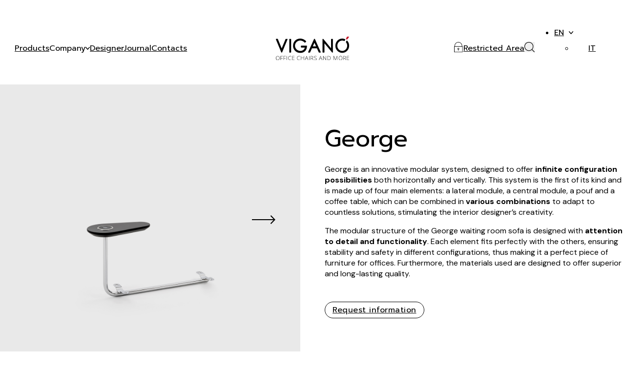

--- FILE ---
content_type: text/html; charset=UTF-8
request_url: https://www.viganooffice.it/en/prodotto/george-table-with-charger/
body_size: 188525
content:
<!DOCTYPE html>
<html lang="en-GB" prefix="og: https://ogp.me/ns#">
<head>
<meta charset="UTF-8">
<meta name="viewport" content="width=device-width, initial-scale=1">
			<script type="text/javascript" class="_iub_cs_skip">
				var _iub = _iub || {};
				_iub.csConfiguration = _iub.csConfiguration || {};
				_iub.csConfiguration.siteId = "3387188";
				_iub.csConfiguration.cookiePolicyId = "54426543";
			</script>
			<script class="_iub_cs_skip" src="https://cs.iubenda.com/autoblocking/3387188.js"></script>
				<style>img:is([sizes="auto" i], [sizes^="auto," i]) { contain-intrinsic-size: 3000px 1500px }</style>
	<link rel="alternate" href="https://www.viganooffice.it/prodotto/george-tavolino-con-caricatore/" hreflang="it" />
<link rel="alternate" href="https://www.viganooffice.it/en/prodotto/george-table-with-charger/" hreflang="en" />

<!-- Search Engine Optimization by Rank Math - https://rankmath.com/ -->
<title>Table with charger - Viganò &amp; C.</title>
<meta name="robots" content="follow, index, max-snippet:-1, max-video-preview:-1, max-image-preview:large"/>
<link rel="canonical" href="https://www.viganooffice.it/en/prodotto/george-table-with-charger/" />
<meta property="og:locale" content="en_GB" />
<meta property="og:type" content="product" />
<meta property="og:title" content="Table with charger - Viganò &amp; C." />
<meta property="og:url" content="https://www.viganooffice.it/en/prodotto/george-table-with-charger/" />
<meta property="og:site_name" content="Viganò &amp; C. | Office Chairs and More" />
<meta property="og:updated_time" content="2024-06-05T12:39:56+02:00" />
<meta property="og:image" content="https://www.viganooffice.it/wp-content/uploads/2023/11/img-greg-configurazione12.jpg" />
<meta property="og:image:secure_url" content="https://www.viganooffice.it/wp-content/uploads/2023/11/img-greg-configurazione12.jpg" />
<meta property="og:image:width" content="1440" />
<meta property="og:image:height" content="1620" />
<meta property="og:image:alt" content="immagine tavolino con caricatore panca per interni" />
<meta property="og:image:type" content="image/jpeg" />
<meta property="product:price:currency" content="EUR" />
<meta property="product:availability" content="instock" />
<meta name="twitter:card" content="summary_large_image" />
<meta name="twitter:title" content="Table with charger - Viganò &amp; C." />
<meta name="twitter:site" content="@viganooffice" />
<meta name="twitter:creator" content="@Pernice" />
<meta name="twitter:image" content="https://www.viganooffice.it/wp-content/uploads/2023/11/img-greg-configurazione12.jpg" />
<meta name="twitter:label1" content="Price" />
<meta name="twitter:data1" content="0,00&nbsp;&euro;" />
<meta name="twitter:label2" content="Availability" />
<meta name="twitter:data2" content="In stock" />
<script type="application/ld+json" class="rank-math-schema">{"@context":"https://schema.org","@graph":[{"@type":"Place","@id":"https://www.viganooffice.it/#place","geo":{"@type":"GeoCoordinates","latitude":"45.67822894467515","longitude":" 9.217102342158547"},"hasMap":"https://www.google.com/maps/search/?api=1&amp;query=45.67822894467515, 9.217102342158547","address":{"@type":"PostalAddress","streetAddress":"Via Barzaghi, 5","addressLocality":"Verano Brianza","addressRegion":"Lombardia","postalCode":"20843","addressCountry":"Italia"}},{"@type":"Organization","@id":"https://www.viganooffice.it/#organization","name":"Vigan\u00f2 &amp; C. | Office Chairs and More","url":"https://www.viganooffice.it","sameAs":["https://www.facebook.com/viganooffice/","https://twitter.com/viganooffice","https://www.instagram.com/vigano_office/","https://www.linkedin.com/company/42158625/"],"email":"info@viganooffice.it","address":{"@type":"PostalAddress","streetAddress":"Via Barzaghi, 5","addressLocality":"Verano Brianza","addressRegion":"Lombardia","postalCode":"20843","addressCountry":"Italia"},"logo":{"@type":"ImageObject","@id":"https://www.viganooffice.it/#logo","url":"https://www.viganooffice.it/wp-content/uploads/2023/11/cropped-favicon.jpg","contentUrl":"https://www.viganooffice.it/wp-content/uploads/2023/11/cropped-favicon.jpg","caption":"Vigan\u00f2 &amp; C. | Office Chairs and More","inLanguage":"en-GB","width":"512","height":"512"},"contactPoint":[{"@type":"ContactPoint","telephone":"+39 0362 903531","contactType":"customer support"}],"legalName":"Vigan\u00f2 &amp; C. S.R.L.","location":{"@id":"https://www.viganooffice.it/#place"}},{"@type":"WebSite","@id":"https://www.viganooffice.it/#website","url":"https://www.viganooffice.it","name":"Vigan\u00f2 &amp; C. | Office Chairs and More","alternateName":"Vigan\u00f2 &amp; C. | Office Chairs and More","publisher":{"@id":"https://www.viganooffice.it/#organization"},"inLanguage":"en-GB"},{"@type":"ImageObject","@id":"https://www.viganooffice.it/wp-content/uploads/2023/11/img-greg-configurazione12.jpg","url":"https://www.viganooffice.it/wp-content/uploads/2023/11/img-greg-configurazione12.jpg","width":"1440","height":"1620","caption":"immagine tavolino con caricatore panca per interni","inLanguage":"en-GB"},{"@type":"ItemPage","@id":"https://www.viganooffice.it/en/prodotto/george-table-with-charger/#webpage","url":"https://www.viganooffice.it/en/prodotto/george-table-with-charger/","name":"Table with charger - Vigan\u00f2 &amp; C.","datePublished":"2023-11-24T15:38:23+01:00","dateModified":"2024-06-05T12:39:56+02:00","isPartOf":{"@id":"https://www.viganooffice.it/#website"},"primaryImageOfPage":{"@id":"https://www.viganooffice.it/wp-content/uploads/2023/11/img-greg-configurazione12.jpg"},"inLanguage":"en-GB"},{"@type":"Product","name":"Table with charger - Vigan\u00f2 &amp; C.","category":"Accessories","mainEntityOfPage":{"@id":"https://www.viganooffice.it/en/prodotto/george-table-with-charger/#webpage"},"image":[{"@type":"ImageObject","url":"https://www.viganooffice.it/wp-content/uploads/2023/11/img-greg-configurazione12.jpg","height":"1620","width":"1440"},{"@type":"ImageObject","url":"https://www.viganooffice.it/wp-content/uploads/2023/11/img-george-configurazione1.jpg","height":"1620","width":"1440"},{"@type":"ImageObject","url":"https://www.viganooffice.it/wp-content/uploads/2023/11/img-george-configurazione2.jpg","height":"1620","width":"1440"},{"@type":"ImageObject","url":"https://www.viganooffice.it/wp-content/uploads/2023/11/img-george-configurazione3.jpg","height":"1620","width":"1440"},{"@type":"ImageObject","url":"https://www.viganooffice.it/wp-content/uploads/2023/11/img-george-configurazione4.jpg","height":"1620","width":"1440"},{"@type":"ImageObject","url":"https://www.viganooffice.it/wp-content/uploads/2023/11/img-george-configurazione5.jpg","height":"1620","width":"1440"},{"@type":"ImageObject","url":"https://www.viganooffice.it/wp-content/uploads/2023/11/img-george-configurazione6.jpg","height":"1620","width":"1440"},{"@type":"ImageObject","url":"https://www.viganooffice.it/wp-content/uploads/2023/11/img-george-configurazione7.jpg","height":"1620","width":"1440"},{"@type":"ImageObject","url":"https://www.viganooffice.it/wp-content/uploads/2023/11/img-george-configurazione8.jpg","height":"1620","width":"1440"},{"@type":"ImageObject","url":"https://www.viganooffice.it/wp-content/uploads/2024/06/img-george-configurazione9.jpg","height":"1620","width":"1440"},{"@type":"ImageObject","url":"https://www.viganooffice.it/wp-content/uploads/2024/06/img-george-configurazione10.jpg","height":"1620","width":"1440"}],"@id":"https://www.viganooffice.it/en/prodotto/george-table-with-charger/#richSnippet"}]}</script>
<!-- /Rank Math WordPress SEO plugin -->

<link rel='dns-prefetch' href='//cdn.iubenda.com' />
<link rel='dns-prefetch' href='//fonts.googleapis.com' />
<link rel="alternate" type="application/rss+xml" title="Viganò &amp; C. &raquo; Feed" href="https://www.viganooffice.it/en/feed/" />
<link rel="alternate" type="application/rss+xml" title="Viganò &amp; C. &raquo; Comments Feed" href="https://www.viganooffice.it/en/comments/feed/" />
<link rel="alternate" type="application/rss+xml" title="Viganò &amp; C. &raquo; Table with charger Comments Feed" href="https://www.viganooffice.it/en/prodotto/george-table-with-charger/feed/" />
<link rel="preconnect" href="https://fonts.gstatic.com/" crossorigin><link rel='stylesheet' id='bricks-advanced-themer-css' href='https://www.viganooffice.it/wp-content/plugins/bricks-advanced-themer/assets/css/bricks-advanced-themer.css?ver=1743755843' media='all' />
<style id='bricks-advanced-themer-inline-css'>
:root{--min-viewport:360;--max-viewport:1600;--base-font:10;--clamp-unit:1vw;}body .grid-3{display:grid;gap:var(--grid-layout-gap);grid-template-columns: repeat(auto-fit, minmax(min(100%, var(--grid-item--min-width)), 1fr));}@media screen and (min-width: 781px){body .grid-3{--gap-count: calc(var(--grid-column-count) - 1);--total-gap-width: calc(var(--gap-count) * var(--grid-layout-gap));--grid-item--max-width: calc((100% - var(--total-gap-width)) / var(--grid-column-count));grid-template-columns: repeat(auto-fill, minmax(max(var(--grid-item--min-width), var(--grid-item--max-width)), 1fr));}}body .grid-3{--grid-column-count:3;--grid-item--min-width:280px;--grid-layout-gap:2rem;}:root,.brxc-light-colors, html[data-theme="dark"] .brxc-reversed-colors, html[data-theme="light"] .brxc-initial-colors{}html[data-theme="dark"],.brxc-dark-colors, html[data-theme="light"] .brxc-reversed-colors, html[data-theme="dark"] .brxc-initial-colors{}
</style>
<link rel='stylesheet' id='bricksforge-style-css' href='https://www.viganooffice.it/wp-content/plugins/bricksforge/assets/css/style.css?ver=2.2.7' media='all' />
<link rel='stylesheet' id='wp-block-library-css' href='https://www.viganooffice.it/wp-includes/css/dist/block-library/style.min.css?ver=6.7.4' media='all' />
<style id='classic-theme-styles-inline-css'>
/*! This file is auto-generated */
.wp-block-button__link{color:#fff;background-color:#32373c;border-radius:9999px;box-shadow:none;text-decoration:none;padding:calc(.667em + 2px) calc(1.333em + 2px);font-size:1.125em}.wp-block-file__button{background:#32373c;color:#fff;text-decoration:none}
</style>
<style id='global-styles-inline-css'>
:root{--wp--preset--aspect-ratio--square: 1;--wp--preset--aspect-ratio--4-3: 4/3;--wp--preset--aspect-ratio--3-4: 3/4;--wp--preset--aspect-ratio--3-2: 3/2;--wp--preset--aspect-ratio--2-3: 2/3;--wp--preset--aspect-ratio--16-9: 16/9;--wp--preset--aspect-ratio--9-16: 9/16;--wp--preset--color--black: #000000;--wp--preset--color--cyan-bluish-gray: #abb8c3;--wp--preset--color--white: #ffffff;--wp--preset--color--pale-pink: #f78da7;--wp--preset--color--vivid-red: #cf2e2e;--wp--preset--color--luminous-vivid-orange: #ff6900;--wp--preset--color--luminous-vivid-amber: #fcb900;--wp--preset--color--light-green-cyan: #7bdcb5;--wp--preset--color--vivid-green-cyan: #00d084;--wp--preset--color--pale-cyan-blue: #8ed1fc;--wp--preset--color--vivid-cyan-blue: #0693e3;--wp--preset--color--vivid-purple: #9b51e0;--wp--preset--gradient--vivid-cyan-blue-to-vivid-purple: linear-gradient(135deg,rgba(6,147,227,1) 0%,rgb(155,81,224) 100%);--wp--preset--gradient--light-green-cyan-to-vivid-green-cyan: linear-gradient(135deg,rgb(122,220,180) 0%,rgb(0,208,130) 100%);--wp--preset--gradient--luminous-vivid-amber-to-luminous-vivid-orange: linear-gradient(135deg,rgba(252,185,0,1) 0%,rgba(255,105,0,1) 100%);--wp--preset--gradient--luminous-vivid-orange-to-vivid-red: linear-gradient(135deg,rgba(255,105,0,1) 0%,rgb(207,46,46) 100%);--wp--preset--gradient--very-light-gray-to-cyan-bluish-gray: linear-gradient(135deg,rgb(238,238,238) 0%,rgb(169,184,195) 100%);--wp--preset--gradient--cool-to-warm-spectrum: linear-gradient(135deg,rgb(74,234,220) 0%,rgb(151,120,209) 20%,rgb(207,42,186) 40%,rgb(238,44,130) 60%,rgb(251,105,98) 80%,rgb(254,248,76) 100%);--wp--preset--gradient--blush-light-purple: linear-gradient(135deg,rgb(255,206,236) 0%,rgb(152,150,240) 100%);--wp--preset--gradient--blush-bordeaux: linear-gradient(135deg,rgb(254,205,165) 0%,rgb(254,45,45) 50%,rgb(107,0,62) 100%);--wp--preset--gradient--luminous-dusk: linear-gradient(135deg,rgb(255,203,112) 0%,rgb(199,81,192) 50%,rgb(65,88,208) 100%);--wp--preset--gradient--pale-ocean: linear-gradient(135deg,rgb(255,245,203) 0%,rgb(182,227,212) 50%,rgb(51,167,181) 100%);--wp--preset--gradient--electric-grass: linear-gradient(135deg,rgb(202,248,128) 0%,rgb(113,206,126) 100%);--wp--preset--gradient--midnight: linear-gradient(135deg,rgb(2,3,129) 0%,rgb(40,116,252) 100%);--wp--preset--font-size--small: 13px;--wp--preset--font-size--medium: 20px;--wp--preset--font-size--large: 36px;--wp--preset--font-size--x-large: 42px;--wp--preset--font-family--inter: "Inter", sans-serif;--wp--preset--font-family--cardo: Cardo;--wp--preset--spacing--20: 0.44rem;--wp--preset--spacing--30: 0.67rem;--wp--preset--spacing--40: 1rem;--wp--preset--spacing--50: 1.5rem;--wp--preset--spacing--60: 2.25rem;--wp--preset--spacing--70: 3.38rem;--wp--preset--spacing--80: 5.06rem;--wp--preset--shadow--natural: 6px 6px 9px rgba(0, 0, 0, 0.2);--wp--preset--shadow--deep: 12px 12px 50px rgba(0, 0, 0, 0.4);--wp--preset--shadow--sharp: 6px 6px 0px rgba(0, 0, 0, 0.2);--wp--preset--shadow--outlined: 6px 6px 0px -3px rgba(255, 255, 255, 1), 6px 6px rgba(0, 0, 0, 1);--wp--preset--shadow--crisp: 6px 6px 0px rgba(0, 0, 0, 1);}:where(.is-layout-flex){gap: 0.5em;}:where(.is-layout-grid){gap: 0.5em;}body .is-layout-flex{display: flex;}.is-layout-flex{flex-wrap: wrap;align-items: center;}.is-layout-flex > :is(*, div){margin: 0;}body .is-layout-grid{display: grid;}.is-layout-grid > :is(*, div){margin: 0;}:where(.wp-block-columns.is-layout-flex){gap: 2em;}:where(.wp-block-columns.is-layout-grid){gap: 2em;}:where(.wp-block-post-template.is-layout-flex){gap: 1.25em;}:where(.wp-block-post-template.is-layout-grid){gap: 1.25em;}.has-black-color{color: var(--wp--preset--color--black) !important;}.has-cyan-bluish-gray-color{color: var(--wp--preset--color--cyan-bluish-gray) !important;}.has-white-color{color: var(--wp--preset--color--white) !important;}.has-pale-pink-color{color: var(--wp--preset--color--pale-pink) !important;}.has-vivid-red-color{color: var(--wp--preset--color--vivid-red) !important;}.has-luminous-vivid-orange-color{color: var(--wp--preset--color--luminous-vivid-orange) !important;}.has-luminous-vivid-amber-color{color: var(--wp--preset--color--luminous-vivid-amber) !important;}.has-light-green-cyan-color{color: var(--wp--preset--color--light-green-cyan) !important;}.has-vivid-green-cyan-color{color: var(--wp--preset--color--vivid-green-cyan) !important;}.has-pale-cyan-blue-color{color: var(--wp--preset--color--pale-cyan-blue) !important;}.has-vivid-cyan-blue-color{color: var(--wp--preset--color--vivid-cyan-blue) !important;}.has-vivid-purple-color{color: var(--wp--preset--color--vivid-purple) !important;}.has-black-background-color{background-color: var(--wp--preset--color--black) !important;}.has-cyan-bluish-gray-background-color{background-color: var(--wp--preset--color--cyan-bluish-gray) !important;}.has-white-background-color{background-color: var(--wp--preset--color--white) !important;}.has-pale-pink-background-color{background-color: var(--wp--preset--color--pale-pink) !important;}.has-vivid-red-background-color{background-color: var(--wp--preset--color--vivid-red) !important;}.has-luminous-vivid-orange-background-color{background-color: var(--wp--preset--color--luminous-vivid-orange) !important;}.has-luminous-vivid-amber-background-color{background-color: var(--wp--preset--color--luminous-vivid-amber) !important;}.has-light-green-cyan-background-color{background-color: var(--wp--preset--color--light-green-cyan) !important;}.has-vivid-green-cyan-background-color{background-color: var(--wp--preset--color--vivid-green-cyan) !important;}.has-pale-cyan-blue-background-color{background-color: var(--wp--preset--color--pale-cyan-blue) !important;}.has-vivid-cyan-blue-background-color{background-color: var(--wp--preset--color--vivid-cyan-blue) !important;}.has-vivid-purple-background-color{background-color: var(--wp--preset--color--vivid-purple) !important;}.has-black-border-color{border-color: var(--wp--preset--color--black) !important;}.has-cyan-bluish-gray-border-color{border-color: var(--wp--preset--color--cyan-bluish-gray) !important;}.has-white-border-color{border-color: var(--wp--preset--color--white) !important;}.has-pale-pink-border-color{border-color: var(--wp--preset--color--pale-pink) !important;}.has-vivid-red-border-color{border-color: var(--wp--preset--color--vivid-red) !important;}.has-luminous-vivid-orange-border-color{border-color: var(--wp--preset--color--luminous-vivid-orange) !important;}.has-luminous-vivid-amber-border-color{border-color: var(--wp--preset--color--luminous-vivid-amber) !important;}.has-light-green-cyan-border-color{border-color: var(--wp--preset--color--light-green-cyan) !important;}.has-vivid-green-cyan-border-color{border-color: var(--wp--preset--color--vivid-green-cyan) !important;}.has-pale-cyan-blue-border-color{border-color: var(--wp--preset--color--pale-cyan-blue) !important;}.has-vivid-cyan-blue-border-color{border-color: var(--wp--preset--color--vivid-cyan-blue) !important;}.has-vivid-purple-border-color{border-color: var(--wp--preset--color--vivid-purple) !important;}.has-vivid-cyan-blue-to-vivid-purple-gradient-background{background: var(--wp--preset--gradient--vivid-cyan-blue-to-vivid-purple) !important;}.has-light-green-cyan-to-vivid-green-cyan-gradient-background{background: var(--wp--preset--gradient--light-green-cyan-to-vivid-green-cyan) !important;}.has-luminous-vivid-amber-to-luminous-vivid-orange-gradient-background{background: var(--wp--preset--gradient--luminous-vivid-amber-to-luminous-vivid-orange) !important;}.has-luminous-vivid-orange-to-vivid-red-gradient-background{background: var(--wp--preset--gradient--luminous-vivid-orange-to-vivid-red) !important;}.has-very-light-gray-to-cyan-bluish-gray-gradient-background{background: var(--wp--preset--gradient--very-light-gray-to-cyan-bluish-gray) !important;}.has-cool-to-warm-spectrum-gradient-background{background: var(--wp--preset--gradient--cool-to-warm-spectrum) !important;}.has-blush-light-purple-gradient-background{background: var(--wp--preset--gradient--blush-light-purple) !important;}.has-blush-bordeaux-gradient-background{background: var(--wp--preset--gradient--blush-bordeaux) !important;}.has-luminous-dusk-gradient-background{background: var(--wp--preset--gradient--luminous-dusk) !important;}.has-pale-ocean-gradient-background{background: var(--wp--preset--gradient--pale-ocean) !important;}.has-electric-grass-gradient-background{background: var(--wp--preset--gradient--electric-grass) !important;}.has-midnight-gradient-background{background: var(--wp--preset--gradient--midnight) !important;}.has-small-font-size{font-size: var(--wp--preset--font-size--small) !important;}.has-medium-font-size{font-size: var(--wp--preset--font-size--medium) !important;}.has-large-font-size{font-size: var(--wp--preset--font-size--large) !important;}.has-x-large-font-size{font-size: var(--wp--preset--font-size--x-large) !important;}
:where(.wp-block-post-template.is-layout-flex){gap: 1.25em;}:where(.wp-block-post-template.is-layout-grid){gap: 1.25em;}
:where(.wp-block-columns.is-layout-flex){gap: 2em;}:where(.wp-block-columns.is-layout-grid){gap: 2em;}
:root :where(.wp-block-pullquote){font-size: 1.5em;line-height: 1.6;}
</style>
<link rel='stylesheet' id='automaticcss-core-css' href='https://www.viganooffice.it/wp-content/uploads/automatic-css/automatic.css?ver=1743755888' media='all' />
<link rel='stylesheet' id='cf7_add_password_field_style-css' href='https://www.viganooffice.it/wp-content/plugins/cf7-add-password-field/css/all.css?ver=6.7.4' media='all' />
<link rel='stylesheet' id='contact-form-7-css' href='https://www.viganooffice.it/wp-content/plugins/contact-form-7/includes/css/styles.css?ver=6.0.5' media='all' />
<link rel='stylesheet' id='photoswipe-css' href='https://www.viganooffice.it/wp-content/plugins/woocommerce/assets/css/photoswipe/photoswipe.min.css?ver=9.7.2' media='all' />
<link rel='stylesheet' id='photoswipe-default-skin-css' href='https://www.viganooffice.it/wp-content/plugins/woocommerce/assets/css/photoswipe/default-skin/default-skin.min.css?ver=9.7.2' media='all' />
<style id='woocommerce-inline-inline-css'>
.woocommerce form .form-row .required { visibility: visible; }
</style>
<link rel='stylesheet' id='wpcf7-redirect-script-frontend-css' href='https://www.viganooffice.it/wp-content/plugins/wpcf7-redirect/build/css/wpcf7-redirect-frontend.min.css?ver=1.1' media='all' />
<style id='wpgb-head-inline-css'>
.wp-grid-builder:not(.wpgb-template),.wpgb-facet{opacity:0.01}.wpgb-facet fieldset{margin:0;padding:0;border:none;outline:none;box-shadow:none}.wpgb-facet fieldset:last-child{margin-bottom:40px;}.wpgb-facet fieldset legend.wpgb-sr-only{height:1px;width:1px}
</style>
<link rel='stylesheet' id='brands-styles-css' href='https://www.viganooffice.it/wp-content/plugins/woocommerce/assets/css/brands.css?ver=9.7.2' media='all' />
<link rel='stylesheet' id='bricks-frontend-css' href='https://www.viganooffice.it/wp-content/themes/bricks/assets/css/frontend.min.css?ver=1743755916' media='all' />
<style id='bricks-frontend-inline-css'>
#buwoo-notice {cursor: pointer;position: fixed;right: 0px;z-index: 9999;bottom: 0px;margin-bottom: 15px; margin-right: 15px;} #buwoo-notice .notice-content{position: static; -webkit-transition: -webkit-transform 0.5s cubic-bezier(0.77, 0, 0.175, 1), box-shadow 0.5s cubic-bezier(0.77, 0, 0.175, 1); -o-transition: -o-transform 0.5s cubic-bezier(0.77, 0, 0.175, 1), box-shadow 0.5s cubic-bezier(0.77, 0, 0.175, 1); -moz-transition: -moz-transform 0.5s cubic-bezier(0.77, 0, 0.175, 1), box-shadow 0.5s cubic-bezier(0.77, 0, 0.175, 1); transition: transform 0.5s cubic-bezier(0.77, 0, 0.175, 1), box-shadow 0.5s cubic-bezier(0.77, 0, 0.175, 1); -webkit-transform: translate(110%, 0); -o-transform: translate(110%, 0); -moz-transform: translate(110%, 0); transform: translate(110%, 0);} .slide-from-right{-webkit-transform: none!important;-ms-transform: none !important;-moz-transform: none!important;transform: none!important;}
</style>
<link rel='stylesheet' id='bricks-child-css' href='https://www.viganooffice.it/wp-content/themes/bricks-child/style.css?ver=1721036492' media='all' />
<link rel='stylesheet' id='bricks-woocommerce-css' href='https://www.viganooffice.it/wp-content/themes/bricks/assets/css/integrations/woocommerce.min.css?ver=1743755916' media='all' />
<link rel='stylesheet' id='bricks-polylang-css' href='https://www.viganooffice.it/wp-content/themes/bricks/assets/css/integrations/polylang.min.css?ver=1743755916' media='all' />
<link rel='stylesheet' id='bricks-ionicons-css' href='https://www.viganooffice.it/wp-content/themes/bricks/assets/css/libs/ionicons.min.css?ver=1743755904' media='all' />
<link rel='stylesheet' id='bricks-photoswipe-css' href='https://www.viganooffice.it/wp-content/themes/bricks/assets/css/libs/photoswipe.min.css?ver=1743755904' media='all' />
<link rel='stylesheet' id='bu-accordion-menu-css' href='https://www.viganooffice.it/wp-content/plugins/bricksultimate/assets/css/elements/accordionmenu.min.css?ver=1743755854' media='all' />
<link rel='stylesheet' id='bu-animated-burger-css' href='https://www.viganooffice.it/wp-content/plugins/bricksultimate/assets/css/elements/animatedburger.min.css?ver=1743755854' media='all' />
<link rel='stylesheet' id='automaticcss-bricks-css' href='https://www.viganooffice.it/wp-content/uploads/automatic-css/automatic-bricks.css?ver=1743755889' media='all' />
<link rel='stylesheet' id='color-scheme-switcher-frontend-css' href='https://www.viganooffice.it/wp-content/plugins/automaticcss-plugin/classes/Features/Color_Scheme_Switcher/css/frontend.css?ver=1743755849' media='all' />
<style id='bricks-frontend-inline-inline-css'>
:root {} .brxe-container {width: 1720px} .woocommerce main.site-main {width: 1720px} #brx-content.wordpress {width: 1720px} body {font-size: 16px; font-family: "DM Sans"} h1, h2, h3, h4, h5, h6 {line-height: 1.5} h3 {font-size: 48px; font-family: "Prompt"; font-weight: 400; color: #000000} h4 {font-size: 36px; font-family: "Prompt"; font-weight: 400; color: #000000} h5 {font-size: 28px; font-family: "Prompt"; font-weight: 400; color: #000000} h6 {font-size: 24px; font-family: "Prompt"; font-weight: 400; color: #000000} .bricks-button {padding-top: 5px; padding-right: 15px; padding-bottom: 5px; padding-left: 15px; font-size: 16px; font-family: "Prompt"} :root .bricks-button[class*="primary"] {color: var(--black); border: 1px solid var(--black); border-radius: 50px} :root .bricks-button[class*="primary"]:not(.outline) {background-color: rgba(255, 0, 0, 0)} :root .bricks-button[class*="secondary"] {color: var(--black); border-radius: 50px} :root .bricks-button[class*="secondary"]:not(.outline) {background-color: var(--white)} .bricks-button.sm {padding-top: 8px; padding-right: 20px; padding-bottom: 8px; padding-left: 20px} :root .bricks-button[class*="light"]:not(.bricks-lightbox) {color: #000000; font-size: 16px; border-radius: 50px} :root .bricks-button[class*="light"]:not(.outline):not(.bricks-lightbox) {background-color: var(--base)} :root .bricks-button[class*="dark"]:not(.outline) {background-color: #000000} :root .bricks-button[class*="dark"] {color: #ffffff; font-size: 16px; border-radius: 50px}@media (max-width: 1024px) { h4 {font-size: 28px}}@media (max-width: 767px) { h3 {font-size: 36px} h4 {font-size: 30px} h6 {font-size: 20px}}.slider-auto-width.brxe-slider-nested {min-width: calc(50% + 51vw)}.slider-auto-width { --arrow-gap: var(--grid-gap);   --arrow-top-spacing: 1em; position: static!important;} .slider-auto-width .splide__track {overflow: visible!important;} .slider-auto-width .splide__arrow { top: -90px; left: auto; justify-content: left; transform: unset!important;} .slider-auto-width .splide__arrow--prev { right: calc(47px + var(--arrow-gap));} .slider-auto-width .splide__arrow--next { right: 0!important;}.img-slider-big.brxe-block {align-items: stretch; width: 39%}@media (max-width: 767px) {.img-slider-big.brxe-block {width: 100%}}.img-slider-laboratorio.brxe-image {height: 600px}.img-slider-laboratorio.brxe-image:not(.tag), .img-slider-laboratorio.brxe-image img {object-fit: cover}@media (max-width: 767px) {.img-slider-laboratorio.brxe-image {height: 250px}}.gap-vigano.brxe-section {row-gap: var(--section-space-m)}.card-risorse.brxe-block {padding-top: 50px; padding-right: 20px; padding-bottom: 50px; padding-left: 20px; align-items: center; justify-content: center; text-align: center; row-gap: 15px}@media (max-width: 767px) {.card-risorse.brxe-block {padding-top: 30px; padding-bottom: 30px}}.fr-slider-bravo.brxe-slider-nested {align-items: flex-start; min-width: calc(50% + 51vw); overflow: hidden}.fr-slider-bravo.brxe-slider-nested .splide__arrow {font-size: var(--text-xl)}.fr-slider-bravo { --arrow-gap: var(--grid-gap);   --arrow-top-spacing: 1em; --slide-width: var(--width-m); position: static!important;} .fr-slider-bravo .splide__list > * {max-width: var(--slide-width);} .fr-slider-bravo .splide__track {overflow: visible!important;} .fr-slider-bravo .splide__arrow { top: 155px; left: auto; height: 1em; width: 1em; justify-content: left; transform: unset!important;} .fr-slider-bravo .splide__arrow--prev { right: calc(1em + var(--arrow-gap));} .fr-slider-bravo .splide__arrow--next { right: 0!important;}@media (max-width: 1024px) {.fr-slider-bravo.brxe-slider-nested {min-width: 100%}}@media (max-width: 767px) {.fr-slider-bravo.brxe-slider-nested {min-width: 100%}.fr-slider-bravo { --arrow-gap: var(--grid-gap);   --arrow-top-spacing: 1em; --slide-width: 100%; position: static!important;  --padding-right-icon: clamp(2.4rem, 0.625vw + 2.2rem, 3rem); --dimensione-icona: 50px;}.fr-slider-bravo .splide__list > * {max-width: var(--slide-width);}.fr-slider-bravo .splide__arrow { top: 230px; }.fr-slider-bravo .splide__arrow--prev { right: 60px;}.fr-slider-bravo .splide__arrow--next { right: 0px;}}.card-slider-prodotti-home.brxe-block {row-gap: 15px; align-items: flex-start}.card-prodotti.brxe-block {row-gap: 15px; color: #000000}.mig-prodotti-famiglie.brxe-image {aspect-ratio: 5/6; border-radius: 0}.mig-prodotti-famiglie.brxe-image:not(.tag), .mig-prodotti-famiglie.brxe-image img {object-fit: cover}.h3-style.brxe-post-taxonomy .bricks-button {font-size: 24px; font-family: "Prompt"; font-weight: 400}.icon-card-designers.brxe-icon {padding-top: 7px; padding-right: 15px; padding-bottom: 7px; padding-left: 15px; width: 78px; height: 32px; border: 1px solid #000000; border-radius: 50px}:root {--bricks-color-acss_import_transparent: transparent;} .brx-boxed {max-width: 350px} .brx-boxed #brx-header.sticky {max-width: 350px; margin-left: auto; margin-right: auto}@media (max-width: 767px) {#brxe-bbakti .bricks-nav-menu-wrapper { display: none; }#brxe-bbakti .bricks-mobile-menu-toggle { display: block; }}#brxe-bbakti .bricks-nav-menu {flex-direction: column; gap: 30px}#brxe-bbakti .bricks-nav-menu > li {margin-left: 0}#brxe-bbakti .bricks-nav-menu > li > a {font-family: "Prompt"; color: var(--black)}#brxe-bbakti .bricks-nav-menu > li > .brx-submenu-toggle > * {font-family: "Prompt"; color: var(--black)}#brxe-bbakti .bricks-nav-menu .current-menu-item > a {font-weight: 700}#brxe-bbakti .bricks-nav-menu .current-menu-item > .brx-submenu-toggle > * {font-weight: 700}#brxe-bbakti .bricks-nav-menu > .current-menu-parent > a {font-weight: 700}#brxe-bbakti .bricks-nav-menu > .current-menu-parent > .brx-submenu-toggle > * {font-weight: 700}#brxe-bbakti .bricks-nav-menu > .current-menu-ancestor > a {font-weight: 700}#brxe-bbakti .bricks-nav-menu > .current-menu-ancestor > .brx-submenu-toggle > * {font-weight: 700}#brxe-emrscg {cursor: pointer}#brxe-krqlcx {display: flex; flex-direction: column; row-gap: 15px; align-items: flex-start; padding-right: 200px}#brxe-frnjlz {background-color: #ffffff; padding-top: 30px; padding-right: 30px; padding-bottom: 30px; padding-left: 30px; row-gap: 30px; flex-direction: row; justify-content: space-between; border-top: 1px solid #e4e3e3}#brxe-xvwewl {padding-top: 0; padding-right: var(--section-padding-x); padding-bottom: 0; padding-left: var(--section-padding-x)}#brxe-tlihzu {background-color: rgba(255, 0, 0, 0)}#brxe-lkqsmq .brx-submenu-toggle button[aria-expanded="true"] {transform: rotateZ(180deg)}#brxe-lkqsmq > .brx-dropdown-content {transform: translateY(28px)}@media (max-width: 767px) {#brxe-psjrjv .brx-toggle-div { display: inline-flex; }#brxe-psjrjv .brxe-toggle { display: inline-flex; }[data-script-id="psjrjv"] .brx-nav-nested-items {opacity: 0;visibility: hidden;gap: 0;position: fixed;z-index: 1001;top: 0;right: 0;bottom: 0;left: 0;display: flex;align-items: center;justify-content: center;flex-direction: column;background-color: #fff;overflow-y: scroll;flex-wrap: nowrap;}#brxe-psjrjv.brx-open .brx-nav-nested-items {opacity: 1;visibility: visible;}}#brxe-psjrjv .brx-nav-nested-items > li > a {color: #000000; font-family: "Prompt"; font-weight: 400}#brxe-psjrjv .brx-nav-nested-items > li > .brx-submenu-toggle > * {color: #000000; font-family: "Prompt"; font-weight: 400}#brxe-psjrjv .brx-nav-nested-items > li > [aria-current="page"] {font-weight: 700}#brxe-psjrjv .brx-nav-nested-items > li > .brx-submenu-toggle.aria-current > * {font-weight: 700}@media (max-width: 1024px) {#brxe-qhwdeu {display: none}}#brxe-oghwfp svg {height: 21px; width: 21px}#brxe-oghwfp {flex-direction: row; gap: 10px; display: flex}#brxe-oghwfp .icon {align-self: center}#brxe-oghwfp .content {font-family: "Prompt"}@media (max-width: 1024px) {#brxe-oghwfp {display: none}}#brxe-pctegb {color: #000000}#brxe-szkplh svg {height: 21px; width: 21px}#brxe-szkplh {flex-direction: row; gap: 10px; display: flex}#brxe-szkplh .icon {align-self: center}#brxe-szkplh .content {font-family: "Prompt"}@media (max-width: 1024px) {#brxe-szkplh {display: none}}#brxe-aweyvf {color: #000000}#brxe-gcuxmh button {height: 21px; width: 21px}@media (max-width: 767px) {#brxe-bfoqis .bricks-nav-menu-wrapper { display: none; }#brxe-bfoqis .bricks-mobile-menu-toggle { display: block; }}#brxe-bfoqis .bricks-nav-menu {flex-direction: row; gap: 30px}#brxe-bfoqis .bricks-nav-menu > li {margin-left: 0}#brxe-bfoqis .bricks-nav-menu > li > a {font-family: "Prompt"; color: var(--black); text-transform: uppercase}#brxe-bfoqis .bricks-nav-menu > li > .brx-submenu-toggle > * {font-family: "Prompt"; color: var(--black); text-transform: uppercase}#brxe-bfoqis .bricks-nav-menu .sub-menu > li > a {text-transform: uppercase; font-family: "Prompt"; color: var(--accent)}#brxe-bfoqis .bricks-nav-menu .sub-menu > li > .brx-submenu-toggle > * {text-transform: uppercase; font-family: "Prompt"; color: var(--accent)}#brxe-bfoqis .bricks-nav-menu .sub-menu .menu-item {background-color: var(--secondary)}#brxe-bfoqis .bricks-nav-menu .sub-menu a {padding-top: 10px; padding-right: 30px; padding-bottom: 10px; padding-left: 30px; justify-content: flex-end}#brxe-bfoqis .bricks-nav-menu .sub-menu button {padding-top: 10px; padding-right: 30px; padding-bottom: 10px; padding-left: 30px; justify-content: flex-end}#brxe-bfoqis:where(.brxe-nav-menu) .bricks-nav-menu .sub-menu{right: -30px;}@media (max-width: 1024px) {#brxe-bfoqis {display: none}}#brxe-szcgbo .bu-menu-item-text {flex-grow: 1; transition-duration: 0.4s}#brxe-szcgbo .bu-menu-items-arrow {width: 50px; transition-duration: 0.4s}#brxe-szcgbo .bu-menu-items-arrow.acrd-menu-open::before {transform: rotate(45deg)}#brxe-szcgbo .menu-item a {transition-duration: 0.4s}#brxe-szcgbo {--menu-item-translatex: 10px}@media (max-width: 1024px) {#brxe-szcgbo .bu-menu-item-text {padding-top: 15px; padding-right: 0; padding-bottom: 15px; padding-left: 0; transition-duration: 0s}#brxe-szcgbo .menu-item a {border-style: hidden; background-color: rgba(255, 0, 0, 0); transition-duration: 0s}#brxe-szcgbo .menu-item a:hover {background-color: rgba(255, 0, 0, 0); border-style: hidden}#brxe-szcgbo .current-menu-item > a {background-color: rgba(255, 0, 0, 0); border-style: hidden}#brxe-szcgbo .current-menu-ancestor > a {background-color: rgba(255, 0, 0, 0); border-style: hidden}#brxe-szcgbo .bu-menu-items-arrow {transition-duration: 0s; background-color: rgba(255, 0, 0, 0); border-style: hidden; color: #000000}#brxe-szcgbo {--menu-item-translatex: 0px}#brxe-szcgbo a:hover .bu-menu-items-arrow {border-style: hidden}#brxe-szcgbo .current-menu-item > a .bu-menu-items-arrow {border-style: hidden}#brxe-szcgbo .current-menu-ancestor > a .bu-menu-items-arrow {border-style: hidden}#brxe-szcgbo .bu-menu-items-arrow.acrd-menu-open {border-style: hidden}#brxe-szcgbo .current-menu-item a span,#brxe-szcgbo .current-menu-parent > a > span{font-weight: 700;}}#brxe-zztrvg {flex-direction: row; gap: 10px; display: flex}#brxe-zztrvg .icon {align-self: center}#brxe-zztrvg .content {font-family: "Prompt"}#brxe-itjonv {color: #000000}@media (max-width: 1024px) {#brxe-itjonv {margin-top: 15px; margin-bottom: 15px}}#brxe-rbojix {flex-direction: row; gap: 10px; display: flex}#brxe-rbojix .icon {align-self: center}#brxe-rbojix .content {font-family: "Prompt"}#brxe-swgatl {color: #000000}@media (max-width: 1024px) {#brxe-swgatl {margin-top: 15px; margin-bottom: 15px}}#brxe-rbmhhv .bu-menu-item-text {flex-grow: 1; transition-duration: 0.4s}#brxe-rbmhhv .bu-menu-items-arrow {width: 50px; transition-duration: 0.4s}#brxe-rbmhhv .bu-menu-items-arrow.acrd-menu-open::before {transform: rotate(45deg)}#brxe-rbmhhv .menu-item a {transition-duration: 0.4s}#brxe-rbmhhv {--menu-item-translatex: 10px}@media (max-width: 1024px) {#brxe-rbmhhv .bu-menu-item-text {padding-top: 15px; padding-right: 0; padding-bottom: 15px; padding-left: 0; transition-duration: 0s; text-transform: uppercase}#brxe-rbmhhv .menu-item a {border-style: hidden; background-color: rgba(255, 0, 0, 0); transition-duration: 0s}#brxe-rbmhhv .menu-item a:hover {background-color: rgba(255, 0, 0, 0); border-style: hidden}#brxe-rbmhhv .current-menu-item > a {background-color: rgba(255, 0, 0, 0); border-style: hidden}#brxe-rbmhhv .current-menu-ancestor > a {background-color: rgba(255, 0, 0, 0); border-style: hidden}#brxe-rbmhhv .bu-menu-items-arrow {transition-duration: 0s; background-color: rgba(255, 0, 0, 0); border-style: hidden; color: #000000}#brxe-rbmhhv {--menu-item-translatex: 0px}#brxe-rbmhhv a:hover .bu-menu-items-arrow {border-style: hidden}#brxe-rbmhhv .current-menu-item > a .bu-menu-items-arrow {border-style: hidden}#brxe-rbmhhv .current-menu-ancestor > a .bu-menu-items-arrow {border-style: hidden}#brxe-rbmhhv .bu-menu-items-arrow.acrd-menu-open {border-style: hidden}#brxe-rbmhhv .current-menu-item a span,#brxe-rbmhhv .current-menu-parent > a > span{font-weight: 700;}}@media (max-width: 767px) {#brxe-rbmhhv .bu-menu-item-text {text-transform: uppercase}#brxe-rbmhhv .sub-menu .bu-menu-item-text {text-transform: uppercase}}@media (max-width: 1024px) {#brxe-psgmyh {background-color: #ffffff; padding-top: 15px; padding-right: 30px; padding-bottom: 15px; padding-left: 30px}}@media (max-width: 1024px) {#brxe-gzkdut {padding-top: 0; padding-right: var(--section-padding-x);; padding-bottom: 0; padding-left: var(--section-padding-x);}}#brxe-shevgi .hamburger {--hamburger-layer-width: 40px; --hamburger-layer-height: 4px; --hamburger-layer-spacing: 6px; --hamburger-layer-border-radius: 4px; flex-direction: row}#brxe-shevgi .hamburger-label {margin-left: 8px; margin-right: 8px}#brxe-shevgi {display: none}@media (max-width: 1024px) {#brxe-shevgi .hamburger {--hamburger-layer-width: 21px; --hamburger-layer-height: 1px; --hamburger-layer-spacing: 7px}#brxe-shevgi {padding-top: 0; padding-right: 0; padding-bottom: 0; padding-left: 0; display: block}#brxe-shevgi .bu-burger-sub-menu {width: 100vw; top: 47px; right: -53px; background-color: rgba(255, 0, 0, 0); padding-top: 0; padding-right: 0; padding-bottom: 0; padding-left: 0}}@media (max-width: 767px) {#brxe-shevgi .bu-burger-sub-menu {right: -50px; top: 45px}}@media (max-width: 478px) {#brxe-shevgi .bu-burger-sub-menu {top: 103px; padding-top: 0; padding-right: 0; padding-bottom: 0; padding-left: 0; right: 0px}}#brxe-oklgwr {flex-direction: row; justify-content: flex-end; align-items: center; column-gap: 30px}#brxe-pwjldg {background-color: #ffffff; padding-top: 15px; padding-right: 30px; padding-bottom: 15px; padding-left: 30px; display: grid; align-items: initial; grid-template-columns: 1fr 150px 1fr; grid-gap: 30px; align-items: center}@media (max-width: 1024px) {#brxe-pwjldg {grid-template-columns: 1fr 1fr}}#brxe-dlgqnw {padding-top: 25px; padding-bottom: 25px}@media (max-width: 1024px) {#brxe-sgknst {display: none}}@media (max-width: 767px) {#brxe-sgknst {display: none}}.brxe-wiwxkv .brxe-qxfsxz.brxe-bu-image .bu-image-item {min-width: 350px}.brxe-wiwxkv .brxe-qxfsxz.brxe-bu-image {height: var(--slider-height)}.brxe-qxfsxz figure a{height: var(--slider-height);}.brxe-wiwxkv.brxe-block {height: var(--slider-height)}#brxe-abvszc {background-color: #ececec}#brxe-abvszc .splide__arrow--prev {left: 100px}#brxe-abvszc .splide__arrow--next {right: 100px}#brxe-abvszc .splide__arrow:disabled {opacity: 0}@media (max-width: 1470px) {#brxe-abvszc .splide__arrow--prev {left: 50px}#brxe-abvszc .splide__arrow--next {right: 50px}}@media (max-width: 767px) {#brxe-abvszc .splide__arrow--prev {left: 20px}#brxe-abvszc .splide__arrow--next {right: 20px}}#brxe-usvxga {position: absolute; left: 0px; width: calc(50% - 50px); top: 0px; bottom: 0px}@media (max-width: 1470px) {#brxe-usvxga {width: calc(50% - 25px)}}@media (max-width: 1024px) {#brxe-usvxga {width: 100%; position: static}}@media (max-width: 767px) {#brxe-usvxga {width: 100%; position: static}}#brxe-biubpt {margin-bottom: 30px}#brxe-dqrlud {justify-content: center; row-gap: 30px}#brxe-osubkk {align-items: stretch; grid-gap: 100px}@media (max-width: 1470px) {#brxe-osubkk {grid-gap: 50px}}#brxe-uonyxc {margin-top: 125px; padding-top: 0; padding-bottom: 0; position: relative; min-height: var(--section-height); flex-direction: row; align-items: stretch}#brxe-uonyxc {--section-height: 1080px; --slider-height: 1080px;}@media (max-width: 1470px) {#brxe-uonyxc {--section-height: 650px; --slider-height: 650px;}}@media (max-width: 1024px) {#brxe-uonyxc {--section-height: 700px; --slider-height: 700px;}}@media (max-width: 767px) {#brxe-uonyxc {--section-height: auto; --slider-height: 500px;}}.brxe-mxwokp:nth-child(5n+2){width: 20%;}@media (max-width: 767px) {.brxe-mxwokp:nth-child(5n+2){width: 40%;}}#brxe-ecaghe .splide__arrow--prev {left: auto; right: 70px; top: -60px}#brxe-ecaghe .splide__arrow--next {top: -60px; right: 0px}#brxe-ecaghe {overflow: hidden}#brxe-wjwiap {position: relative; row-gap: 50px; overflow: visible; margin-top: 50px}#brxe-pggfws {overflow: hidden; z-index: 1}#brxe-dijowx {margin-bottom: 30px}#brxe-xhbldv .block-design.brxe-block { display: grid; align-items: initial; grid-gap: 30px; grid-template-columns: 75px auto;}#brxe-xhbldv .img-designers.brxe-image:not(.tag) { aspect-ratio: 1/1; object-fit: cover; border-radius: 50px;}#brxe-xhbldv #brxe-ujxqua{margin-top: 10px; margin-bottom: 15px;}#brxe-xhbldv{gap: 30px;display: flex; flex-direction: column;}#brxe-vafdjo {row-gap: 30px; justify-content: center}#brxe-ywdyrx {position: absolute; top: 0px; bottom: 0px; right: 0px; width: calc(50% - 50px); background-position: center center; background-repeat: no-repeat; background-size: cover}@media (max-width: 1470px) {#brxe-ywdyrx {width: calc(50% - 25px)}}@media (max-width: 1024px) {#brxe-ywdyrx {width: 100%; position: static; height: 600px}}@media (max-width: 767px) {#brxe-ywdyrx {height: 400px}}#brxe-expnpk {grid-gap: 100px; align-items: stretch}@media (max-width: 1470px) {#brxe-expnpk {grid-gap: 50px}}#brxe-mhazfy {flex-direction: row; align-items: stretch; position: relative; height: 1080px; padding-top: 0; padding-bottom: 0}@media (max-width: 1470px) {#brxe-mhazfy {height: 650px}}@media (max-width: 1024px) {#brxe-mhazfy {height: auto}}.brxe-hkyjyy:nth-child(5n+2){width: 20%;}@media (max-width: 767px) {.brxe-hkyjyy:nth-child(5n+2){width: 40%;}}#brxe-ruhtbj .splide__arrow--prev {left: auto; right: 70px; top: -60px}#brxe-ruhtbj .splide__arrow--next {top: -60px; right: 0px}#brxe-ruhtbj {overflow: hidden}#brxe-cazynv {position: relative; row-gap: 50px; overflow: visible; margin-top: 50px}#brxe-ajzkok .card-disegni-tecnici.brxe-block { row-gap: 30px;}#brxe-ajzkok .img-card-disegni-tecnici.brxe-image { width: 100%; padding: 30px;}#brxe-ajzkok .container-text-card-disegni-tecnici.brxe-block { row-gap: 10px; align-items: center; text-align: center;}#brxe-ajzkok h6{font-size: 18px;}#brxe-mjaxao {row-gap: 30px}#brxe-ibhljc {overflow: hidden; z-index: 1}#brxe-reznio {grid-gap: 30px}#brxe-mcoigc {row-gap: 30px}.brxe-ezixbv {position: relative; z-index: 1}#contact-us{scroll-margin-top: 120px;}.brxe-uueudk .brxe-mxqnup.brxe-post-taxonomy .bricks-button {padding-right: 0; padding-left: 0}.brxe-uueudk .brxe-uijlnu.brxe-heading {font-size: 18px; min-height: 54px}.brxe-uueudk.brxe-block {row-gap: 10px; flex-direction: column}#brxe-uqsofx .splide__arrow {font-size: 47px; min-height: 47px; min-width: 47px; height: 17px; width: 47px}#brxe-uqsofx .splide__arrow svg {height: 47px; width: 47px}#brxe-uqsofx .splide__arrow:disabled {opacity: 0}#brxe-uqsofx .splide__arrow { top: 35px;}@media (max-width: 767px) {#brxe-uqsofx .splide__arrow { top: 70px;}}#brxe-oncdbv {position: relative; row-gap: 30px}@media (max-width: 767px) {#brxe-oncdbv {row-gap: 60px}}#brxe-hqbwdt {overflow: hidden}#brxe-zegdbi {flex-direction: row; column-gap: 15px}@media (max-width: 767px) {#brxe-zegdbi {margin-top: 15px; margin-bottom: 15px}}#brxe-frkrlk {row-gap: 15px}#brxe-tamlhu .bricks-nav-menu {flex-direction: column; gap: 15px}#brxe-tamlhu .bricks-nav-menu > li {margin-left: 0}#brxe-tamlhu .bricks-nav-menu > li > a {color: #ffffff; font-family: "Prompt"}#brxe-tamlhu .bricks-nav-menu > li > .brx-submenu-toggle > * {color: #ffffff; font-family: "Prompt"}#brxe-tamlhu .bricks-nav-menu .current-menu-item > a {font-weight: 700}#brxe-tamlhu .bricks-nav-menu .current-menu-item > .brx-submenu-toggle > * {font-weight: 700}#brxe-tamlhu .bricks-nav-menu > .current-menu-parent > a {font-weight: 700}#brxe-tamlhu .bricks-nav-menu > .current-menu-parent > .brx-submenu-toggle > * {font-weight: 700}#brxe-tamlhu .bricks-nav-menu > .current-menu-ancestor > a {font-weight: 700}#brxe-tamlhu .bricks-nav-menu > .current-menu-ancestor > .brx-submenu-toggle > * {font-weight: 700}#brxe-dsgubz .bricks-nav-menu {flex-direction: column; gap: 15px}#brxe-dsgubz .bricks-nav-menu > li {margin-left: 0}#brxe-dsgubz .bricks-nav-menu > li > a {color: #ffffff; font-family: "Prompt"}#brxe-dsgubz .bricks-nav-menu > li > .brx-submenu-toggle > * {color: #ffffff; font-family: "Prompt"}#brxe-dsgubz .bricks-nav-menu .current-menu-item > a {font-weight: 700}#brxe-dsgubz .bricks-nav-menu .current-menu-item > .brx-submenu-toggle > * {font-weight: 700}#brxe-dsgubz .bricks-nav-menu > .current-menu-parent > a {font-weight: 700}#brxe-dsgubz .bricks-nav-menu > .current-menu-parent > .brx-submenu-toggle > * {font-weight: 700}#brxe-dsgubz .bricks-nav-menu > .current-menu-ancestor > a {font-weight: 700}#brxe-dsgubz .bricks-nav-menu > .current-menu-ancestor > .brx-submenu-toggle > * {font-weight: 700}#brxe-yxdifv {margin-top: 10px; cursor: pointer}#brxe-negoje {row-gap: 20px}@media (max-width: 767px) {#brxe-negoje {margin-top: 15px}}#brxe-nnuzhx {grid-gap: 15px}@media (max-width: 1024px) {#brxe-nnuzhx {grid-gap: 60px 15px}}@media (max-width: 767px) {#brxe-nnuzhx {grid-gap: 15px}}#brxe-gykxeg {font-size: 13px; font-family: "Prompt"}#brxe-gykxeg a {font-size: 13px; font-family: "Prompt"; font-size: inherit}@media (max-width: 1024px) {#brxe-gykxeg {text-align: center}#brxe-gykxeg a {text-align: center; font-size: inherit}}#brxe-yxumdd {justify-content: center}@media (max-width: 1024px) {#brxe-yxumdd {align-items: center}}#brxe-oixjww {font-size: 13px; font-family: "Prompt"}#brxe-oixjww a {font-size: 13px; font-family: "Prompt"; font-size: inherit}#brxe-cicxqr {width: 85px}#brxe-ieabbx {justify-content: flex-end; flex-direction: row; column-gap: 10px; align-items: center}@media (max-width: 1024px) {#brxe-ieabbx {justify-content: center}}#brxe-ntnnef {grid-gap: 15px; align-items: center}#brxe-oahwik {background-color: var(--accent); row-gap: 60px; padding-bottom: 30px}.brxe-popup-2264 .brx-popup-content {padding-top: 0; padding-right: 0; padding-bottom: 0; padding-left: 0; width: 1040px}@media (max-width: 1024px) {.brxe-popup-2264 .brx-popup-content {width: 800px}}@media (max-width: 767px) {.brxe-popup-2264 .brx-popup-content {width: 350px}}@media (max-width: 767px) {#brxe-bmscfx {font-size: 18px}}#brxe-uvzrak {row-gap: 15px}#brxe-ozvjrx {position: absolute; top: 0px; right: 0px; cursor: pointer}@media (max-width: 767px) {#brxe-ozvjrx {top: -35px}}#brxe-daqomh {row-gap: 30px; position: relative}#brxe-nkizhg {background-color: #000000; padding-top: 100px; padding-right: 100px; padding-bottom: 100px; padding-left: 100px}@media (max-width: 1024px) {#brxe-nkizhg {padding-top: 50px; padding-right: 50px; padding-bottom: 50px; padding-left: 50px}}@media (max-width: 767px) {#brxe-nkizhg {padding-right: 15px; padding-left: 15px}}
</style>
<link rel='stylesheet' id='bricks-google-fonts-css' href='https://fonts.googleapis.com/css2?family=DM+Sans:ital,wght@0,100;0,200;0,300;0,400;0,500;0,600;0,700;0,800;0,900;1,100;1,200;1,300;1,400;1,500;1,600;1,700;1,800;1,900&#038;display=swap&#038;family=Prompt:ital,wght@0,100;0,200;0,300;0,400;0,500;0,600;0,700;0,800;0,900;1,100;1,200;1,300;1,400;1,500;1,600;1,700;1,800;1,900&#038;display=swap' media='all' />

<script  type="text/javascript" class=" _iub_cs_skip" id="iubenda-head-inline-scripts-0">
var _iub = _iub || [];
_iub.csConfiguration = {"countryDetection":true,"enableUspr":true,"floatingPreferencesButtonDisplay":"bottom-left","perPurposeConsent":true,"siteId":3387188,"whitelabel":false,"cookiePolicyId":54426543,"banner":{"acceptButtonColor":"#C51F30","acceptButtonDisplay":true,"backgroundColor":"#EBEBEB","brandBackgroundColor":"#EBEBEB","brandTextColor":"#000000","closeButtonRejects":true,"customizeButtonColor":"#000000","customizeButtonDisplay":true,"explicitWithdrawal":true,"logo":"https://www.viganooffice.it/wp-content/uploads/2023/10/logo-vigano-office.svg","linksColor":"#000000","position":"float-top-center","rejectButtonColor":"#C51F30","rejectButtonDisplay":true,"textColor":"#000000"}};
_iub.csLangConfiguration = {"en-GB":{"cookiePolicyId":54426543},"it":{"cookiePolicyId":37468462}};
</script>
<script  type="text/javascript" src="//cdn.iubenda.com/cs/gpp/stub.js" class=" _iub_cs_skip" src="//cdn.iubenda.com/cs/gpp/stub.js?ver=3.12.1" id="iubenda-head-scripts-1-js"></script>
<script  type="text/javascript" src="//cdn.iubenda.com/cs/iubenda_cs.js" charset="UTF-8" async class=" _iub_cs_skip" src="//cdn.iubenda.com/cs/iubenda_cs.js?ver=3.12.1" id="iubenda-head-scripts-2-js"></script>
<script src="https://www.viganooffice.it/wp-includes/js/jquery/jquery.min.js?ver=3.7.1" id="jquery-core-js"></script>
<script src="https://www.viganooffice.it/wp-includes/js/jquery/jquery-migrate.min.js?ver=3.4.1" id="jquery-migrate-js"></script>
<script src="https://www.viganooffice.it/wp-content/plugins/woocommerce/assets/js/jquery-blockui/jquery.blockUI.min.js?ver=2.7.0-wc.9.7.2" id="jquery-blockui-js" defer data-wp-strategy="defer"></script>
<script id="wc-add-to-cart-js-extra">
var wc_add_to_cart_params = {"ajax_url":"\/wp-admin\/admin-ajax.php","wc_ajax_url":"\/?wc-ajax=%%endpoint%%","i18n_view_cart":"View basket","cart_url":"https:\/\/www.viganooffice.it\/?page_id=19","is_cart":"","cart_redirect_after_add":"no"};
</script>
<script src="https://www.viganooffice.it/wp-content/plugins/woocommerce/assets/js/frontend/add-to-cart.min.js?ver=9.7.2" id="wc-add-to-cart-js" defer data-wp-strategy="defer"></script>
<script src="https://www.viganooffice.it/wp-content/plugins/woocommerce/assets/js/zoom/jquery.zoom.min.js?ver=1.7.21-wc.9.7.2" id="zoom-js" defer data-wp-strategy="defer"></script>
<script src="https://www.viganooffice.it/wp-content/plugins/woocommerce/assets/js/flexslider/jquery.flexslider.min.js?ver=2.7.2-wc.9.7.2" id="flexslider-js" defer data-wp-strategy="defer"></script>
<script src="https://www.viganooffice.it/wp-content/plugins/woocommerce/assets/js/photoswipe/photoswipe.min.js?ver=4.1.1-wc.9.7.2" id="photoswipe-js" defer data-wp-strategy="defer"></script>
<script src="https://www.viganooffice.it/wp-content/plugins/woocommerce/assets/js/photoswipe/photoswipe-ui-default.min.js?ver=4.1.1-wc.9.7.2" id="photoswipe-ui-default-js" defer data-wp-strategy="defer"></script>
<script id="wc-single-product-js-extra">
var wc_single_product_params = {"i18n_required_rating_text":"Please select a rating","i18n_rating_options":["1 of 5 stars","2 of 5 stars","3 of 5 stars","4 of 5 stars","5 of 5 stars"],"i18n_product_gallery_trigger_text":"View full-screen image gallery","review_rating_required":"yes","flexslider":{"rtl":false,"animation":"slide","smoothHeight":true,"directionNav":false,"controlNav":"thumbnails","slideshow":false,"animationSpeed":500,"animationLoop":false,"allowOneSlide":false,"sync":".brx-product-gallery-thumbnail-slider"},"zoom_enabled":"1","zoom_options":[],"photoswipe_enabled":"1","photoswipe_options":{"shareEl":false,"closeOnScroll":false,"history":false,"hideAnimationDuration":0,"showAnimationDuration":0},"flexslider_enabled":"1"};
</script>
<script src="https://www.viganooffice.it/wp-content/plugins/woocommerce/assets/js/frontend/single-product.min.js?ver=9.7.2" id="wc-single-product-js" defer data-wp-strategy="defer"></script>
<script src="https://www.viganooffice.it/wp-content/plugins/woocommerce/assets/js/js-cookie/js.cookie.min.js?ver=2.1.4-wc.9.7.2" id="js-cookie-js" defer data-wp-strategy="defer"></script>
<script id="woocommerce-js-extra">
var woocommerce_params = {"ajax_url":"\/wp-admin\/admin-ajax.php","wc_ajax_url":"\/?wc-ajax=%%endpoint%%","i18n_password_show":"Show password","i18n_password_hide":"Hide password"};
</script>
<script src="https://www.viganooffice.it/wp-content/plugins/woocommerce/assets/js/frontend/woocommerce.min.js?ver=9.7.2" id="woocommerce-js" defer data-wp-strategy="defer"></script>
<script id="brxc-darkmode-local-storage-js-before">
const BRXC_FORCE_DEFAULT_SCHEME_COLOR = 'auto';
</script>
<script src="https://www.viganooffice.it/wp-content/plugins/bricks-advanced-themer/assets/js/darkmode-local-storage.js?ver=1743755843" id="brxc-darkmode-local-storage-js"></script>
<script id="color-scheme-switcher-frontend-js-extra">
var acss = {"color_mode":"light","enable_client_color_preference":"false"};
</script>
<script src="https://www.viganooffice.it/wp-content/plugins/automaticcss-plugin/classes/Features/Color_Scheme_Switcher/js/frontend.min.js?ver=1743755849" id="color-scheme-switcher-frontend-js"></script>
<link rel="https://api.w.org/" href="https://www.viganooffice.it/wp-json/" /><link rel="alternate" title="JSON" type="application/json" href="https://www.viganooffice.it/wp-json/wp/v2/product/3995" /><link rel="EditURI" type="application/rsd+xml" title="RSD" href="https://www.viganooffice.it/xmlrpc.php?rsd" />
<meta name="generator" content="WordPress 6.7.4" />
<link rel='shortlink' href='https://www.viganooffice.it/?p=3995' />
<link rel="alternate" title="oEmbed (JSON)" type="application/json+oembed" href="https://www.viganooffice.it/wp-json/oembed/1.0/embed?url=https%3A%2F%2Fwww.viganooffice.it%2Fen%2Fprodotto%2Fgeorge-table-with-charger%2F" />
<link rel="alternate" title="oEmbed (XML)" type="text/xml+oembed" href="https://www.viganooffice.it/wp-json/oembed/1.0/embed?url=https%3A%2F%2Fwww.viganooffice.it%2Fen%2Fprodotto%2Fgeorge-table-with-charger%2F&#038;format=xml" />
<noscript><style>.wp-grid-builder .wpgb-card.wpgb-card-hidden .wpgb-card-wrapper{opacity:1!important;visibility:visible!important;transform:none!important}.wpgb-facet {opacity:1!important;pointer-events:auto!important}.wpgb-facet *:not(.wpgb-pagination-facet){display:none}</style></noscript><meta name="format-detection" content="telephone=no" />
<!-- Matomo -->
<script>
  var _paq = window._paq = window._paq || [];
  /* tracker methods like "setCustomDimension" should be called before "trackPageView" */
  _paq.push(['trackPageView']);
  _paq.push(['enableLinkTracking']);
  (function() {
    var u="https://analytics.pernice.com/";
    _paq.push(['setTrackerUrl', u+'matomo.php']);
    _paq.push(['setSiteId', '81']);
    var d=document, g=d.createElement('script'), s=d.getElementsByTagName('script')[0];
    g.async=true; g.src=u+'matomo.js'; s.parentNode.insertBefore(g,s);
  })();
</script>
<!-- End Matomo Code -->

<!-- Google tag (gtag.js) -->
<script async src="https://www.googletagmanager.com/gtag/js?id=G-WWZ40GHVD8"></script>
<script>
  window.dataLayer = window.dataLayer || [];
  function gtag(){dataLayer.push(arguments);}
  gtag('js', new Date());
  gtag('config', 'G-WWZ40GHVD8');
</script>
	<noscript><style>.woocommerce-product-gallery{ opacity: 1 !important; }</style></noscript>
	<style type='text/css'>.brxe-bu-post-terms .bu-terms-prefix{display: inline-block;} .brxe-bu-post-terms .term-name{ display:inline-flex; padding: 3px; align-items: center; justify-content: center;}.brxe-bu-post-terms .term-name i{margin-right: 5px;}</style><style class='wp-fonts-local'>
@font-face{font-family:Inter;font-style:normal;font-weight:300 900;font-display:fallback;src:url('https://www.viganooffice.it/wp-content/plugins/woocommerce/assets/fonts/Inter-VariableFont_slnt,wght.woff2') format('woff2');font-stretch:normal;}
@font-face{font-family:Cardo;font-style:normal;font-weight:400;font-display:fallback;src:url('https://www.viganooffice.it/wp-content/plugins/woocommerce/assets/fonts/cardo_normal_400.woff2') format('woff2');}
</style>
<link rel="icon" href="https://www.viganooffice.it/wp-content/uploads/2023/11/cropped-favicon-32x32.jpg" sizes="32x32" />
<link rel="icon" href="https://www.viganooffice.it/wp-content/uploads/2023/11/cropped-favicon-192x192.jpg" sizes="192x192" />
<link rel="apple-touch-icon" href="https://www.viganooffice.it/wp-content/uploads/2023/11/cropped-favicon-180x180.jpg" />
<meta name="msapplication-TileImage" content="https://www.viganooffice.it/wp-content/uploads/2023/11/cropped-favicon-270x270.jpg" />

<!-- Facebook Open Graph (by Bricks) -->
<meta property="og:url" content="https://www.viganooffice.it/en/prodotto/george-table-with-charger/" />
<meta property="og:site_name" content="Viganò &amp; C." />
<meta property="og:title" content="Table with charger" />
<meta property="og:image" content="https://www.viganooffice.it/wp-content/uploads/2023/11/img-greg-configurazione12-910x1024.jpg" />
<meta property="og:type" content="website" />
</head>

<body class="product-template-default single single-product postid-3995 theme-bricks woocommerce woocommerce-page woocommerce-no-js brx-body bricks-is-frontend wp-embed-responsive">		<a class="skip-link" href="#brx-content">Skip to main content</a>

					<a class="skip-link" href="#brx-footer">Skip to footer</a>
			<header id="brx-header" class="sticky"><section id="brxe-dlgqnw" class="brxe-section"><div id="brxe-pwjldg" class="brxe-container brx-grid"><div id="brxe-qhwdeu" class="brxe-block"><nav id="brxe-psjrjv" data-script-id="psjrjv" class="brxe-nav-nested" aria-label="Menu" data-toggle="mobile_landscape"><ul id="brxe-mnestd" class="brxe-block brx-nav-nested-items"><li class="menu-item"><a id="brxe-aopwbd" class="brxe-text-link" href="https://www.viganooffice.it/en/products/">Products</a></li><li id="brxe-lkqsmq" data-script-id="lkqsmq" class="brxe-dropdown brx-has-megamenu" data-toggle="click"><div class="brx-submenu-toggle"><span>Company</span><button aria-expanded="false" aria-label="Toggle dropdown"><svg class="" xmlns="http://www.w3.org/2000/svg" width="9.201" height="5.201" viewBox="0 0 9.201 5.201"><path id="icon-chevron-down" d="M13.418,7.859a.7.7,0,0,1,.978,0,.68.68,0,0,1,0,.969l-3.908,3.83a.7.7,0,0,1-.979,0L5.6,8.828a.68.68,0,0,1,0-.969.7.7,0,0,1,.978,0L10,11Z" transform="translate(-5.398 -7.658)"></path></svg></button></div><ul id="brxe-tlihzu" class="brxe-div brx-dropdown-content"><section id="brxe-xvwewl" class="brxe-section"><div id="brxe-frnjlz" class="brxe-container"><div id="brxe-bbakti" data-script-id="bbakti" class="brxe-nav-menu"><nav class="bricks-nav-menu-wrapper mobile_landscape"><ul id="menu-menu-azienda-en" class="bricks-nav-menu"><li id="menu-item-2273" class="menu-item menu-item-type-post_type menu-item-object-page menu-item-2273 bricks-menu-item"><a href="https://www.viganooffice.it/en/company/">Who we are</a></li>
<li id="menu-item-2274" class="menu-item menu-item-type-post_type menu-item-object-page menu-item-2274 bricks-menu-item"><a href="https://www.viganooffice.it/en/lab/">Lab</a></li>
<li id="menu-item-4741" class="menu-item menu-item-type-post_type menu-item-object-page menu-item-4741 bricks-menu-item"><a href="https://www.viganooffice.it/en/materials/">Materials</a></li>
<li id="menu-item-2275" class="menu-item menu-item-type-post_type menu-item-object-page menu-item-2275 bricks-menu-item"><a href="https://www.viganooffice.it/en/showroom-en/">Showroom</a></li>
<li id="menu-item-2276" class="menu-item menu-item-type-post_type menu-item-object-page menu-item-2276 bricks-menu-item"><a href="https://www.viganooffice.it/en/work-with-us/">Work with us</a></li>
</ul></nav>			<button class="bricks-mobile-menu-toggle" aria-haspopup="true" aria-label="Open mobile menu" aria-expanded="false">
				<span class="bar-top"></span>
				<span class="bar-center"></span>
				<span class="bar-bottom"></span>
			</button>
			<nav class="bricks-mobile-menu-wrapper left"><ul id="menu-menu-azienda-en-1" class="bricks-mobile-menu"><li class="menu-item menu-item-type-post_type menu-item-object-page menu-item-2273 bricks-menu-item"><a href="https://www.viganooffice.it/en/company/">Who we are</a></li>
<li class="menu-item menu-item-type-post_type menu-item-object-page menu-item-2274 bricks-menu-item"><a href="https://www.viganooffice.it/en/lab/">Lab</a></li>
<li class="menu-item menu-item-type-post_type menu-item-object-page menu-item-4741 bricks-menu-item"><a href="https://www.viganooffice.it/en/materials/">Materials</a></li>
<li class="menu-item menu-item-type-post_type menu-item-object-page menu-item-2275 bricks-menu-item"><a href="https://www.viganooffice.it/en/showroom-en/">Showroom</a></li>
<li class="menu-item menu-item-type-post_type menu-item-object-page menu-item-2276 bricks-menu-item"><a href="https://www.viganooffice.it/en/work-with-us/">Work with us</a></li>
</ul></nav><div class="bricks-mobile-menu-overlay"></div></div><div id="brxe-krqlcx" class="brxe-div"><h4 id="brxe-bhaqyq" class="brxe-heading">Stay updated</h4><div id="brxe-iklxbz" class="brxe-text-basic">Receive all the news related to Viganò & C.</div><span id="brxe-emrscg" class="brxe-button bricks-button bricks-background-primary" data-interactions="[{&quot;id&quot;:&quot;qdqoyc&quot;,&quot;trigger&quot;:&quot;click&quot;,&quot;action&quot;:&quot;show&quot;,&quot;target&quot;:&quot;popup&quot;,&quot;templateId&quot;:&quot;2264&quot;}]" data-interaction-id="f28249">Subscribe to the newsletter</span></div></div></section></ul></li><li class="menu-item"><a id="brxe-lymsvp" class="brxe-text-link designer" href="https://www.viganooffice.it/en/designer-en/">Designer</a></li><li class="menu-item"><a id="brxe-arfjtf" class="brxe-text-link" href="https://www.viganooffice.it/en/journal-en/">Journal</a></li><li class="menu-item"><a id="brxe-iwcjbh" class="brxe-text-link" href="https://www.viganooffice.it/en/contacts/">Contacts</a></li></ul></nav></div><div id="brxe-rrqhye" class="brxe-block"><a id="brxe-pmrezd" class="brxe-image tag" href="https://www.viganooffice.it/en/home-english/"><img src="https://www.viganooffice.it/wp-content/uploads/2023/10/logo-vigano-office.svg" class="css-filter size-full" alt="logo vigano" decoding="async" /></a></div><div id="brxe-oklgwr" class="brxe-block"><a id="brxe-aweyvf" href="https://www.viganooffice.it/en/area-riservata-login-en/" class="brxe-div"><div id="brxe-szkplh" class="brxe-icon-box"><div class="icon"><svg class="" xmlns="http://www.w3.org/2000/svg" width="21" height="21" viewBox="0 0 21 21"><g id="icon-lock" transform="translate(-1530 -55)"><rect id="Rettangolo_156" data-name="Rettangolo 156" width="21" height="21" transform="translate(1530 55)" fill="none"></rect><g id="Raggruppa_14" data-name="Raggruppa 14" transform="translate(1527 54)"><path id="Tracciato_30" data-name="Tracciato 30" d="M13.75,1A7.884,7.884,0,0,0,5.875,8.875V9.75H5V22H22.5V9.75h-.875V8.875A7.884,7.884,0,0,0,13.75,1Zm-7,7.875a7,7,0,1,1,14,0V9.75h-14Zm14.875,12.25H5.875v-10.5h15.75Z"></path><path id="Tracciato_31" data-name="Tracciato 31" d="M22.313,32.438V34.25h.875V32.438a1.75,1.75,0,1,0-.875,0Zm.437-2.563a.875.875,0,1,1-.875.875A.876.876,0,0,1,22.75,29.875Z" transform="translate(-9 -15.75)"></path></g></g></svg></div><div class="content"><p>Restricted Area</p>
</div></div></a><div id="brxe-gcuxmh" class="brxe-search"><button aria-expanded="false" aria-label="Toggle search" class="toggle"><svg class="" xmlns="http://www.w3.org/2000/svg" width="21.007" height="21" viewBox="0 0 21.007 21"><g id="icon-search" transform="translate(-59.8 -59.8)"><path id="_Compound_Path_" data-name="&lt;Compound Path&gt;" d="M75.812,75.058a9.181,9.181,0,1,0-.755.755l4.833,4.833a.526.526,0,0,0,.38.155.548.548,0,0,0,.38-.155.533.533,0,0,0,0-.755Zm-14.947-6.09a8.1,8.1,0,1,1,8.1,8.1A8.108,8.108,0,0,1,60.865,68.967Z"></path></g></svg></button>			<div class="bricks-search-overlay">
				<div class="bricks-search-inner">
					<h4 class="title">Search</h4>
<form role="search" method="get" class="bricks-search-form" action="https://www.viganooffice.it/en/">
			<label for="search-input-gcuxmh" class="screen-reader-text"><span>Search</span></label>
		<input type="search" placeholder="Search ..." value="" name="s" id="search-input-gcuxmh" />

	</form>
				</div>

				<button aria-label="Close search" class="close">×</button>			</div>
			</div><div id="brxe-bfoqis" data-script-id="bfoqis" class="brxe-nav-menu"><nav class="bricks-nav-menu-wrapper mobile_landscape"><ul id="menu-lingue" class="bricks-nav-menu"><li id="menu-item-1558" class="pll-parent-menu-item menu-item menu-item-type-custom menu-item-object-custom menu-item-has-children menu-item-1558 bricks-menu-item"><div class="brx-submenu-toggle icon-right"><a href="#pll_switcher" data-brx-anchor="true">en</a><button aria-expanded="false" aria-label="en Sub menu"><svg class="menu-item-icon" xmlns="http://www.w3.org/2000/svg" width="9.201" height="5.201" viewBox="0 0 9.201 5.201"><path id="icon-chevron-down" d="M13.418,7.859a.7.7,0,0,1,.978,0,.68.68,0,0,1,0,.969l-3.908,3.83a.7.7,0,0,1-.979,0L5.6,8.828a.68.68,0,0,1,0-.969.7.7,0,0,1,.978,0L10,11Z" transform="translate(-5.398 -7.658)"></path></svg></button></div>
<ul class="sub-menu">
	<li id="menu-item-1558-it" class="lang-item lang-item-138 lang-item-it lang-item-first menu-item menu-item-type-custom menu-item-object-custom menu-item-1558-it bricks-menu-item"><a href="https://www.viganooffice.it/prodotto/george-tavolino-con-caricatore/" hreflang="it-IT" lang="it-IT">it</a></li>
</ul>
</li>
</ul></nav>			<button class="bricks-mobile-menu-toggle" aria-haspopup="true" aria-label="Open mobile menu" aria-expanded="false">
				<span class="bar-top"></span>
				<span class="bar-center"></span>
				<span class="bar-bottom"></span>
			</button>
			<nav class="bricks-mobile-menu-wrapper left"><ul id="menu-lingue-1" class="bricks-mobile-menu"><li class="pll-parent-menu-item menu-item menu-item-type-custom menu-item-object-custom menu-item-has-children menu-item-1558 bricks-menu-item"><div class="brx-submenu-toggle icon-right"><a href="#pll_switcher" data-brx-anchor="true">en</a><button aria-expanded="false" aria-label="en Sub menu"><svg xmlns="http://www.w3.org/2000/svg" viewBox="0 0 12 12" fill="none" class="menu-item-icon"><path d="M1.50002 4L6.00002 8L10.5 4" stroke-width="1.5" stroke="currentcolor"></path></svg></button></div>
<ul class="sub-menu">
	<li class="lang-item lang-item-138 lang-item-it lang-item-first menu-item menu-item-type-custom menu-item-object-custom menu-item-1558-it bricks-menu-item"><a href="https://www.viganooffice.it/prodotto/george-tavolino-con-caricatore/" hreflang="it-IT" lang="it-IT">it</a></li>
</ul>
</li>
</ul></nav><div class="bricks-mobile-menu-overlay"></div></div><div id="brxe-shevgi" data-script-id="shevgi" class="brxe-bu-animated-burger" data-trigger_on="click" data-ab_varient="spin">		<button class="hamburger hamburger--spin" type="button" aria-label="Toggle Menu">
			<span class="hamburger-box">
				<span class="hamburger-inner"></span>
			</span>
			
		</button>
	<span class="bu-burger-sub-menu screen-reader-text"><section id="brxe-gzkdut" class="brxe-section"><div id="brxe-psgmyh" class="brxe-container"><div id="brxe-szcgbo" data-script-id="szcgbo" class="brxe-bu-accordion-menu bu-acrd-arrow-flip"><nav data-acrd-toggle-duration="400" data-acrd-effect="no" data-acrd-collapsed="no"><ul id="menu-szcgbo" class="bu-acrd-menu-items"><li id="menu-item-2281" class="menu-item menu-item-type-post_type menu-item-object-page menu-item-2281 bricks-menu-item"><a href="https://www.viganooffice.it/en/products/" itemprop="url" data-title="Products"><span style="margin-left:0px;" itemprop="name" class="bu-menu-item-text">Products</span><i class="ion-ios-arrow-down icon bu-menu-items-arrow"></i></a></li>
<li id="menu-item-2282" class="menu-item menu-item-type-custom menu-item-object-custom menu-item-has-children menu-item-2282 bricks-menu-item"><a href="#" itemprop="url" data-title="Company"><span style="margin-left:0px;" style="margin-left:0px;" itemprop="name" class="bu-menu-item-text">Company</span><i class="ion-ios-arrow-down icon bu-menu-items-arrow"></i></a>
<ul class="sub-menu">
	<li id="menu-item-2283" class="menu-item menu-item-type-post_type menu-item-object-page menu-item-2283 bricks-menu-item"><a href="https://www.viganooffice.it/en/company/" itemprop="url" data-title="Who we are"><span style="margin-left:10px;" style="margin-left:0px;" style="margin-left:0px;" itemprop="name" class="bu-menu-item-text">Who we are</span><i class="ion-ios-arrow-down icon bu-menu-items-arrow"></i></a></li>
	<li id="menu-item-2284" class="menu-item menu-item-type-post_type menu-item-object-page menu-item-2284 bricks-menu-item"><a href="https://www.viganooffice.it/en/lab/" itemprop="url" data-title="Lab"><span style="margin-left:10px;" style="margin-left:10px;" style="margin-left:0px;" style="margin-left:0px;" itemprop="name" class="bu-menu-item-text">Lab</span><i class="ion-ios-arrow-down icon bu-menu-items-arrow"></i></a></li>
	<li id="menu-item-4742" class="menu-item menu-item-type-post_type menu-item-object-page menu-item-4742 bricks-menu-item"><a href="https://www.viganooffice.it/en/materials/" itemprop="url" data-title="Materials"><span style="margin-left:10px;" style="margin-left:10px;" style="margin-left:10px;" style="margin-left:0px;" style="margin-left:0px;" itemprop="name" class="bu-menu-item-text">Materials</span><i class="ion-ios-arrow-down icon bu-menu-items-arrow"></i></a></li>
	<li id="menu-item-2285" class="menu-item menu-item-type-post_type menu-item-object-page menu-item-2285 bricks-menu-item"><a href="https://www.viganooffice.it/en/showroom-en/" itemprop="url" data-title="Showroom"><span style="margin-left:10px;" style="margin-left:10px;" style="margin-left:10px;" style="margin-left:10px;" style="margin-left:0px;" style="margin-left:0px;" itemprop="name" class="bu-menu-item-text">Showroom</span><i class="ion-ios-arrow-down icon bu-menu-items-arrow"></i></a></li>
	<li id="menu-item-2286" class="menu-item menu-item-type-post_type menu-item-object-page menu-item-2286 bricks-menu-item"><a href="https://www.viganooffice.it/en/work-with-us/" itemprop="url" data-title="Work with us"><span style="margin-left:10px;" style="margin-left:10px;" style="margin-left:10px;" style="margin-left:10px;" style="margin-left:10px;" style="margin-left:0px;" style="margin-left:0px;" itemprop="name" class="bu-menu-item-text">Work with us</span><i class="ion-ios-arrow-down icon bu-menu-items-arrow"></i></a></li>
</ul>
</li>
<li id="menu-item-2287" class="menu-item menu-item-type-post_type menu-item-object-page menu-item-2287 bricks-menu-item"><a href="https://www.viganooffice.it/en/designer-en/" itemprop="url" data-title="Designer"><span style="margin-left:0px;" style="margin-left:10px;" style="margin-left:10px;" style="margin-left:10px;" style="margin-left:10px;" style="margin-left:10px;" style="margin-left:0px;" style="margin-left:0px;" itemprop="name" class="bu-menu-item-text">Designer</span><i class="ion-ios-arrow-down icon bu-menu-items-arrow"></i></a></li>
<li id="menu-item-2288" class="menu-item menu-item-type-post_type menu-item-object-page menu-item-2288 bricks-menu-item"><a href="https://www.viganooffice.it/en/journal-en/" itemprop="url" data-title="Journal"><span style="margin-left:0px;" style="margin-left:0px;" style="margin-left:10px;" style="margin-left:10px;" style="margin-left:10px;" style="margin-left:10px;" style="margin-left:10px;" style="margin-left:0px;" style="margin-left:0px;" itemprop="name" class="bu-menu-item-text">Journal</span><i class="ion-ios-arrow-down icon bu-menu-items-arrow"></i></a></li>
<li id="menu-item-2289" class="menu-item menu-item-type-post_type menu-item-object-page menu-item-2289 bricks-menu-item"><a href="https://www.viganooffice.it/en/contacts/" itemprop="url" data-title="Contacts"><span style="margin-left:0px;" style="margin-left:0px;" style="margin-left:0px;" style="margin-left:10px;" style="margin-left:10px;" style="margin-left:10px;" style="margin-left:10px;" style="margin-left:10px;" style="margin-left:0px;" style="margin-left:0px;" itemprop="name" class="bu-menu-item-text">Contacts</span><i class="ion-ios-arrow-down icon bu-menu-items-arrow"></i></a></li>
</ul></nav></div><a id="brxe-swgatl" href="https://www.viganooffice.it/en/area-riservata-login-en/" class="brxe-div"><div id="brxe-rbojix" class="brxe-icon-box"><div class="icon"><svg class="" xmlns="http://www.w3.org/2000/svg" width="21" height="21" viewBox="0 0 21 21"><g id="icon-lock" transform="translate(-1530 -55)"><rect id="Rettangolo_156" data-name="Rettangolo 156" width="21" height="21" transform="translate(1530 55)" fill="none"></rect><g id="Raggruppa_14" data-name="Raggruppa 14" transform="translate(1527 54)"><path id="Tracciato_30" data-name="Tracciato 30" d="M13.75,1A7.884,7.884,0,0,0,5.875,8.875V9.75H5V22H22.5V9.75h-.875V8.875A7.884,7.884,0,0,0,13.75,1Zm-7,7.875a7,7,0,1,1,14,0V9.75h-14Zm14.875,12.25H5.875v-10.5h15.75Z"></path><path id="Tracciato_31" data-name="Tracciato 31" d="M22.313,32.438V34.25h.875V32.438a1.75,1.75,0,1,0-.875,0Zm.437-2.563a.875.875,0,1,1-.875.875A.876.876,0,0,1,22.75,29.875Z" transform="translate(-9 -15.75)"></path></g></g></svg></div><div class="content"><p>Restricted Area</p>
</div></div></a><div id="brxe-rbmhhv" data-script-id="rbmhhv" class="brxe-bu-accordion-menu bu-acrd-arrow-flip"><nav data-acrd-toggle-duration="400" data-acrd-effect="no" data-acrd-collapsed="no"><ul id="menu-rbmhhv" class="bu-acrd-menu-items"><li class="pll-parent-menu-item menu-item menu-item-type-custom menu-item-object-custom menu-item-has-children menu-item-1558 bricks-menu-item"><a href="#pll_switcher" itemprop="url" data-title="en"><span style="margin-left:0px;" itemprop="name" class="bu-menu-item-text">en</span><i class="ion-ios-arrow-down icon bu-menu-items-arrow"></i></a>
<ul class="sub-menu">
	<li class="lang-item lang-item-138 lang-item-it lang-item-first menu-item menu-item-type-custom menu-item-object-custom menu-item-1558-it bricks-menu-item"><a href="https://www.viganooffice.it/prodotto/george-tavolino-con-caricatore/" hreflang="it-IT" lang="it-IT" itemprop="url" data-title="it"><span style="margin-left:10px;" style="margin-left:0px;" itemprop="name" class="bu-menu-item-text">it</span><i class="ion-ios-arrow-down icon bu-menu-items-arrow"></i></a></li>
</ul>
</li>
</ul></nav></div></div></section></span></div></div></div></section></header><main id="brx-content" class="product type-product post-3995 status-publish first instock product_cat-accessories-en has-post-thumbnail shipping-taxable product-type-simple"><div class="woocommerce-notices-wrapper brxe-container"></div><section id="brxe-uonyxc" class="brxe-section"><div id="brxe-osubkk" class="brxe-container grid--2 grid--m-1 grid--l-1"><div id="brxe-sgknst" class="brxe-block"></div><div id="brxe-usvxga" class="brxe-block"><div id="brxe-abvszc" data-script-id="abvszc" class="brxe-slider-nested splide wooprd-gallery-wrapper-3995" data-splide="{&quot;type&quot;:&quot;slide&quot;,&quot;direction&quot;:&quot;ltr&quot;,&quot;keyboard&quot;:&quot;global&quot;,&quot;height&quot;:&quot;var(--slider-height)&quot;,&quot;gap&quot;:&quot;0px&quot;,&quot;start&quot;:0,&quot;perPage&quot;:1,&quot;perMove&quot;:1,&quot;speed&quot;:400,&quot;interval&quot;:3000,&quot;autoHeight&quot;:false,&quot;autoplay&quot;:false,&quot;pauseOnHover&quot;:false,&quot;pauseOnFocus&quot;:false,&quot;arrows&quot;:true,&quot;pagination&quot;:false,&quot;mediaQuery&quot;:&quot;max&quot;,&quot;breakpoints&quot;:{&quot;1471&quot;:{&quot;type&quot;:&quot;slide&quot;,&quot;height&quot;:&quot;var(--slider-height)&quot;,&quot;arrows&quot;:true}}}"><div class="splide__track"><div class="splide__list"><template style='display:none' aria-hidden='true' data-brx-loop-start='wiwxkv'></template><div class="brxe-wiwxkv brxe-block brxe-loop-builder-on" data-image-id="3970"><div class="brxe-qxfsxz brxe-bu-image" data-selector="#brxe-abvszc" data-lb-thumbnails="no" data-lb-thumbs-right="no" itemtype="http://schema.org/ImageGallery" itemscope><figure data-src="https://www.viganooffice.it/wp-content/uploads/2023/11/img-greg-configurazione12.jpg" data-width="1440" data-sub-html class="bu-image-item" itemprop="associatedMedia" itemtype="http://schema.org/ImageObject" style="padding-bottom: 125.00%"><a href="https://www.viganooffice.it/wp-content/uploads/2023/11/img-greg-configurazione12.jpg" itemprop="contentUrl" style="background-image: url(https://www.viganooffice.it/wp-content/uploads/2023/11/img-greg-configurazione12.jpg)" width="1440" height="1620" class="bu-image-attachment css-filter"><img width="1440" height="1620" alt="immagine tavolino con caricatore panca per interni" src="https://www.viganooffice.it/wp-content/uploads/2023/11/img-greg-configurazione12.jpg"></a></figure></div></div><div class="brxe-wiwxkv brxe-block brxe-loop-builder-on" data-image-id="2972"><div class="brxe-qxfsxz brxe-bu-image" data-selector="#brxe-abvszc" data-lb-thumbnails="no" data-lb-thumbs-right="no" itemtype="http://schema.org/ImageGallery" itemscope><figure data-src="https://www.viganooffice.it/wp-content/uploads/2023/11/img-george-configurazione1.jpg" data-width="1440" data-sub-html class="bu-image-item" itemprop="associatedMedia" itemtype="http://schema.org/ImageObject" style="padding-bottom: 125.00%"><a href="https://www.viganooffice.it/wp-content/uploads/2023/11/img-george-configurazione1.jpg" itemprop="contentUrl" style="background-image: url(https://www.viganooffice.it/wp-content/uploads/2023/11/img-george-configurazione1.jpg)" width="1440" height="1620" class="bu-image-attachment css-filter"><img width="1440" height="1620" alt="immagine divanetto sala d&#039;attesa" src="https://www.viganooffice.it/wp-content/uploads/2023/11/img-george-configurazione1.jpg"></a></figure></div></div><div class="brxe-wiwxkv brxe-block brxe-loop-builder-on" data-image-id="2970"><div class="brxe-qxfsxz brxe-bu-image" data-selector="#brxe-abvszc" data-lb-thumbnails="no" data-lb-thumbs-right="no" itemtype="http://schema.org/ImageGallery" itemscope><figure data-src="https://www.viganooffice.it/wp-content/uploads/2023/11/img-george-configurazione2.jpg" data-width="1440" data-sub-html class="bu-image-item" itemprop="associatedMedia" itemtype="http://schema.org/ImageObject" style="padding-bottom: 125.00%"><a href="https://www.viganooffice.it/wp-content/uploads/2023/11/img-george-configurazione2.jpg" itemprop="contentUrl" style="background-image: url(https://www.viganooffice.it/wp-content/uploads/2023/11/img-george-configurazione2.jpg)" width="1440" height="1620" class="bu-image-attachment css-filter"><img width="1440" height="1620" alt="immagine divanetto sala d&#039;attesa" src="https://www.viganooffice.it/wp-content/uploads/2023/11/img-george-configurazione2.jpg"></a></figure></div></div><div class="brxe-wiwxkv brxe-block brxe-loop-builder-on" data-image-id="2967"><div class="brxe-qxfsxz brxe-bu-image" data-selector="#brxe-abvszc" data-lb-thumbnails="no" data-lb-thumbs-right="no" itemtype="http://schema.org/ImageGallery" itemscope><figure data-src="https://www.viganooffice.it/wp-content/uploads/2023/11/img-george-configurazione3.jpg" data-width="1440" data-sub-html class="bu-image-item" itemprop="associatedMedia" itemtype="http://schema.org/ImageObject" style="padding-bottom: 125.00%"><a href="https://www.viganooffice.it/wp-content/uploads/2023/11/img-george-configurazione3.jpg" itemprop="contentUrl" style="background-image: url(https://www.viganooffice.it/wp-content/uploads/2023/11/img-george-configurazione3.jpg)" width="1440" height="1620" class="bu-image-attachment css-filter"><img width="1440" height="1620" alt="immagine divanetto sala d&#039;attesa" src="https://www.viganooffice.it/wp-content/uploads/2023/11/img-george-configurazione3.jpg"></a></figure></div></div><div class="brxe-wiwxkv brxe-block brxe-loop-builder-on" data-image-id="2966"><div class="brxe-qxfsxz brxe-bu-image" data-selector="#brxe-abvszc" data-lb-thumbnails="no" data-lb-thumbs-right="no" itemtype="http://schema.org/ImageGallery" itemscope><figure data-src="https://www.viganooffice.it/wp-content/uploads/2023/11/img-george-configurazione4.jpg" data-width="1440" data-sub-html class="bu-image-item" itemprop="associatedMedia" itemtype="http://schema.org/ImageObject" style="padding-bottom: 125.00%"><a href="https://www.viganooffice.it/wp-content/uploads/2023/11/img-george-configurazione4.jpg" itemprop="contentUrl" style="background-image: url(https://www.viganooffice.it/wp-content/uploads/2023/11/img-george-configurazione4.jpg)" width="1440" height="1620" class="bu-image-attachment css-filter"><img width="1440" height="1620" alt="immagine divanetto sala d&#039;attesa" src="https://www.viganooffice.it/wp-content/uploads/2023/11/img-george-configurazione4.jpg"></a></figure></div></div><div class="brxe-wiwxkv brxe-block brxe-loop-builder-on" data-image-id="2965"><div class="brxe-qxfsxz brxe-bu-image" data-selector="#brxe-abvszc" data-lb-thumbnails="no" data-lb-thumbs-right="no" itemtype="http://schema.org/ImageGallery" itemscope><figure data-src="https://www.viganooffice.it/wp-content/uploads/2023/11/img-george-configurazione5.jpg" data-width="1440" data-sub-html class="bu-image-item" itemprop="associatedMedia" itemtype="http://schema.org/ImageObject" style="padding-bottom: 125.00%"><a href="https://www.viganooffice.it/wp-content/uploads/2023/11/img-george-configurazione5.jpg" itemprop="contentUrl" style="background-image: url(https://www.viganooffice.it/wp-content/uploads/2023/11/img-george-configurazione5.jpg)" width="1440" height="1620" class="bu-image-attachment css-filter"><img width="1440" height="1620" alt="immagine divanetto sala d&#039;attesa" src="https://www.viganooffice.it/wp-content/uploads/2023/11/img-george-configurazione5.jpg"></a></figure></div></div><div class="brxe-wiwxkv brxe-block brxe-loop-builder-on" data-image-id="2964"><div class="brxe-qxfsxz brxe-bu-image" data-selector="#brxe-abvszc" data-lb-thumbnails="no" data-lb-thumbs-right="no" itemtype="http://schema.org/ImageGallery" itemscope><figure data-src="https://www.viganooffice.it/wp-content/uploads/2023/11/img-george-configurazione6.jpg" data-width="1440" data-sub-html class="bu-image-item" itemprop="associatedMedia" itemtype="http://schema.org/ImageObject" style="padding-bottom: 125.00%"><a href="https://www.viganooffice.it/wp-content/uploads/2023/11/img-george-configurazione6.jpg" itemprop="contentUrl" style="background-image: url(https://www.viganooffice.it/wp-content/uploads/2023/11/img-george-configurazione6.jpg)" width="1440" height="1620" class="bu-image-attachment css-filter"><img width="1440" height="1620" alt="immagine divanetto sala d&#039;attesa" src="https://www.viganooffice.it/wp-content/uploads/2023/11/img-george-configurazione6.jpg"></a></figure></div></div><div class="brxe-wiwxkv brxe-block brxe-loop-builder-on" data-image-id="2963"><div class="brxe-qxfsxz brxe-bu-image" data-selector="#brxe-abvszc" data-lb-thumbnails="no" data-lb-thumbs-right="no" itemtype="http://schema.org/ImageGallery" itemscope><figure data-src="https://www.viganooffice.it/wp-content/uploads/2023/11/img-george-configurazione7.jpg" data-width="1440" data-sub-html class="bu-image-item" itemprop="associatedMedia" itemtype="http://schema.org/ImageObject" style="padding-bottom: 125.00%"><a href="https://www.viganooffice.it/wp-content/uploads/2023/11/img-george-configurazione7.jpg" itemprop="contentUrl" style="background-image: url(https://www.viganooffice.it/wp-content/uploads/2023/11/img-george-configurazione7.jpg)" width="1440" height="1620" class="bu-image-attachment css-filter"><img width="1440" height="1620" alt="immagine divanetto sala d&#039;attesa" src="https://www.viganooffice.it/wp-content/uploads/2023/11/img-george-configurazione7.jpg"></a></figure></div></div><div class="brxe-wiwxkv brxe-block brxe-loop-builder-on" data-image-id="2981"><div class="brxe-qxfsxz brxe-bu-image" data-selector="#brxe-abvszc" data-lb-thumbnails="no" data-lb-thumbs-right="no" itemtype="http://schema.org/ImageGallery" itemscope><figure data-src="https://www.viganooffice.it/wp-content/uploads/2023/11/img-george-configurazione8.jpg" data-width="1440" data-sub-html class="bu-image-item" itemprop="associatedMedia" itemtype="http://schema.org/ImageObject" style="padding-bottom: 125.00%"><a href="https://www.viganooffice.it/wp-content/uploads/2023/11/img-george-configurazione8.jpg" itemprop="contentUrl" style="background-image: url(https://www.viganooffice.it/wp-content/uploads/2023/11/img-george-configurazione8.jpg)" width="1440" height="1620" class="bu-image-attachment css-filter"><img width="1440" height="1620" alt="immagine tavolino divanetto sala d&#039;attesa" src="https://www.viganooffice.it/wp-content/uploads/2023/11/img-george-configurazione8.jpg"></a></figure></div></div><div class="brxe-wiwxkv brxe-block brxe-loop-builder-on" data-image-id="4813"><div class="brxe-qxfsxz brxe-bu-image" data-selector="#brxe-abvszc" data-lb-thumbnails="no" data-lb-thumbs-right="no" itemtype="http://schema.org/ImageGallery" itemscope><figure data-src="https://www.viganooffice.it/wp-content/uploads/2024/06/img-george-configurazione9.jpg" data-width="1440" data-sub-html class="bu-image-item" itemprop="associatedMedia" itemtype="http://schema.org/ImageObject" style="padding-bottom: 125.00%"><a href="https://www.viganooffice.it/wp-content/uploads/2024/06/img-george-configurazione9.jpg" itemprop="contentUrl" style="background-image: url(https://www.viganooffice.it/wp-content/uploads/2024/06/img-george-configurazione9.jpg)" width="1440" height="1620" class="bu-image-attachment css-filter"><img width="1440" height="1620" alt="divano contract george air 2 posti" src="https://www.viganooffice.it/wp-content/uploads/2024/06/img-george-configurazione9.jpg"></a></figure></div></div><div class="brxe-wiwxkv brxe-block brxe-loop-builder-on" data-image-id="4814"><div class="brxe-qxfsxz brxe-bu-image" data-selector="#brxe-abvszc" data-lb-thumbnails="no" data-lb-thumbs-right="no" itemtype="http://schema.org/ImageGallery" itemscope><figure data-src="https://www.viganooffice.it/wp-content/uploads/2024/06/img-george-configurazione10.jpg" data-width="1440" data-sub-html class="bu-image-item" itemprop="associatedMedia" itemtype="http://schema.org/ImageObject" style="padding-bottom: 125.00%"><a href="https://www.viganooffice.it/wp-content/uploads/2024/06/img-george-configurazione10.jpg" itemprop="contentUrl" style="background-image: url(https://www.viganooffice.it/wp-content/uploads/2024/06/img-george-configurazione10.jpg)" width="1440" height="1620" class="bu-image-attachment css-filter"><img width="1440" height="1620" alt="divano contract george air 3 posti" src="https://www.viganooffice.it/wp-content/uploads/2024/06/img-george-configurazione10.jpg"></a></figure></div></div><div class="brx-query-trail" data-query-element-id="wiwxkv" data-query-vars="[]" data-page="1" data-max-pages="1" data-start="0" data-end="0"></div></div></div><div class="splide__arrows custom"><button class="splide__arrow splide__arrow--prev" type="button"><svg class="" xmlns="http://www.w3.org/2000/svg" width="47.414" height="17.414" viewBox="0 0 47.414 17.414"><path id="icon-arrow-left" d="M1,26H44.586l-6.293,6.293,1.414,1.414L48.414,25l-8.707-8.707-1.414,1.414L44.586,24H1Z" transform="translate(48.414 33.707) rotate(180)"></path></svg></button><button class="splide__arrow splide__arrow--next" type="button"><svg class="" xmlns="http://www.w3.org/2000/svg" width="47.414" height="17.414" viewBox="0 0 47.414 17.414"><path id="icon-arrow-right" d="M1,26H44.586l-6.293,6.293,1.414,1.414L48.414,25l-8.707-8.707-1.414,1.414L44.586,24H1Z" transform="translate(-1 -16.293)"></path></svg></button></div></div></div><div id="brxe-dqrlud" class="brxe-block"><h3 id="brxe-vbzgrf" class="brxe-heading">George</h3><div id="brxe-biubpt" class="brxe-text"><p>George is an innovative modular system, designed to offer <strong>infinite configuration possibilities</strong> both horizontally and vertically. This system is the first of its kind and is made up of four main elements: a lateral module, a central module, a pouf and a coffee table, which can be combined in <strong>various combinations</strong> to adapt to countless solutions, stimulating the interior designer&#8217;s creativity.</p>
<p>The modular structure of the George waiting room sofa is designed with <strong>attention to detail and functionality</strong>. Each element fits perfectly with the others, ensuring stability and safety in different configurations, thus making it a perfect piece of furniture for offices. Furthermore, the materials used are designed to offer superior and long-lasting quality.</p>
</div><a id="brxe-kluyvs" class="brxe-button bricks-button bricks-background-primary" href="#contact-us" data-brx-anchor="true">Request information</a></div></div></section><section id="brxe-pggfws" class="brxe-section"><div id="brxe-wjwiap" class="brxe-container"><div id="brxe-ecaghe" data-script-id="ecaghe" class="brxe-slider-nested slider-auto-width splide wooprd-gallery-wrapper-3995" data-splide="{&quot;type&quot;:&quot;loop&quot;,&quot;direction&quot;:&quot;ltr&quot;,&quot;keyboard&quot;:&quot;global&quot;,&quot;height&quot;:&quot;600px&quot;,&quot;gap&quot;:&quot;30px&quot;,&quot;start&quot;:0,&quot;perMove&quot;:1,&quot;speed&quot;:400,&quot;interval&quot;:3000,&quot;autoHeight&quot;:false,&quot;autoplay&quot;:false,&quot;pauseOnHover&quot;:false,&quot;pauseOnFocus&quot;:false,&quot;arrows&quot;:true,&quot;pagination&quot;:false,	&quot;autoWidth&quot;:true,	&quot;breakpoints&quot;:{	&quot;1024&quot;:{	&quot;height&quot;:&quot;400px&quot;	},	&quot;767&quot;:{	&quot;height&quot;:&quot;250px&quot;	},	&quot;478&quot;:{	&quot;height&quot;:&quot;250px&quot;	}	}}"><div class="splide__track"><div class="splide__list"><template style='display:none' aria-hidden='true' data-brx-loop-start='mxwokp'></template><div class="brxe-mxwokp brxe-block img-slider-big brxe-loop-builder-on"><a class="brxe-ctboub brxe-image img-slider-laboratorio tag bricks-lightbox" href="https://www.viganooffice.it/wp-content/uploads/2023/11/img-george-gal4.jpg" data-pswp-src="https://www.viganooffice.it/wp-content/uploads/2023/11/img-george-gal4.jpg" data-pswp-width="1920" data-pswp-height="1080" data-pswp-id="gal1"><img width="1920" height="1080" src="https://www.viganooffice.it/wp-content/uploads/2023/11/img-george-gal4.jpg" class="css-filter size-full" alt="immagine divanetto sala d&#039;attesa" decoding="async" fetchpriority="high" srcset="https://www.viganooffice.it/wp-content/uploads/2023/11/img-george-gal4.jpg 1920w, https://www.viganooffice.it/wp-content/uploads/2023/11/img-george-gal4-600x338.jpg 600w, https://www.viganooffice.it/wp-content/uploads/2023/11/img-george-gal4-300x169.jpg 300w, https://www.viganooffice.it/wp-content/uploads/2023/11/img-george-gal4-1024x576.jpg 1024w, https://www.viganooffice.it/wp-content/uploads/2023/11/img-george-gal4-768x432.jpg 768w, https://www.viganooffice.it/wp-content/uploads/2023/11/img-george-gal4-1536x864.jpg 1536w" sizes="(max-width: 1920px) 100vw, 1920px" /></a></div><div class="brxe-mxwokp brxe-block img-slider-big brxe-loop-builder-on"><a class="brxe-ctboub brxe-image img-slider-laboratorio tag bricks-lightbox" href="https://www.viganooffice.it/wp-content/uploads/2023/11/img-george-gal5.jpg" data-pswp-src="https://www.viganooffice.it/wp-content/uploads/2023/11/img-george-gal5.jpg" data-pswp-width="1080" data-pswp-height="1920" data-pswp-id="gal1"><img width="1080" height="1920" src="https://www.viganooffice.it/wp-content/uploads/2023/11/img-george-gal5.jpg" class="css-filter size-full" alt="immagine divanetto sala d&#039;attesa" decoding="async" srcset="https://www.viganooffice.it/wp-content/uploads/2023/11/img-george-gal5.jpg 1080w, https://www.viganooffice.it/wp-content/uploads/2023/11/img-george-gal5-600x1067.jpg 600w, https://www.viganooffice.it/wp-content/uploads/2023/11/img-george-gal5-169x300.jpg 169w, https://www.viganooffice.it/wp-content/uploads/2023/11/img-george-gal5-576x1024.jpg 576w, https://www.viganooffice.it/wp-content/uploads/2023/11/img-george-gal5-768x1365.jpg 768w, https://www.viganooffice.it/wp-content/uploads/2023/11/img-george-gal5-864x1536.jpg 864w" sizes="(max-width: 1080px) 100vw, 1080px" /></a></div><div class="brxe-mxwokp brxe-block img-slider-big brxe-loop-builder-on"><a class="brxe-ctboub brxe-image img-slider-laboratorio tag bricks-lightbox" href="https://www.viganooffice.it/wp-content/uploads/2023/11/img-george-gal3.jpg" data-pswp-src="https://www.viganooffice.it/wp-content/uploads/2023/11/img-george-gal3.jpg" data-pswp-width="1920" data-pswp-height="1080" data-pswp-id="gal1"><img width="1920" height="1080" src="https://www.viganooffice.it/wp-content/uploads/2023/11/img-george-gal3.jpg" class="css-filter size-full" alt="immagine divanetto sala d&#039;attesa" decoding="async" srcset="https://www.viganooffice.it/wp-content/uploads/2023/11/img-george-gal3.jpg 1920w, https://www.viganooffice.it/wp-content/uploads/2023/11/img-george-gal3-600x338.jpg 600w, https://www.viganooffice.it/wp-content/uploads/2023/11/img-george-gal3-300x169.jpg 300w, https://www.viganooffice.it/wp-content/uploads/2023/11/img-george-gal3-1024x576.jpg 1024w, https://www.viganooffice.it/wp-content/uploads/2023/11/img-george-gal3-768x432.jpg 768w, https://www.viganooffice.it/wp-content/uploads/2023/11/img-george-gal3-1536x864.jpg 1536w" sizes="(max-width: 1920px) 100vw, 1920px" /></a></div><div class="brxe-mxwokp brxe-block img-slider-big brxe-loop-builder-on"><a class="brxe-ctboub brxe-image img-slider-laboratorio tag bricks-lightbox" href="https://www.viganooffice.it/wp-content/uploads/2023/11/img-george-gal2.jpg" data-pswp-src="https://www.viganooffice.it/wp-content/uploads/2023/11/img-george-gal2.jpg" data-pswp-width="1920" data-pswp-height="1080" data-pswp-id="gal1"><img width="1920" height="1080" src="https://www.viganooffice.it/wp-content/uploads/2023/11/img-george-gal2.jpg" class="css-filter size-full" alt="immagine divanetto sala d&#039;attesa" decoding="async" loading="lazy" srcset="https://www.viganooffice.it/wp-content/uploads/2023/11/img-george-gal2.jpg 1920w, https://www.viganooffice.it/wp-content/uploads/2023/11/img-george-gal2-600x338.jpg 600w, https://www.viganooffice.it/wp-content/uploads/2023/11/img-george-gal2-300x169.jpg 300w, https://www.viganooffice.it/wp-content/uploads/2023/11/img-george-gal2-1024x576.jpg 1024w, https://www.viganooffice.it/wp-content/uploads/2023/11/img-george-gal2-768x432.jpg 768w, https://www.viganooffice.it/wp-content/uploads/2023/11/img-george-gal2-1536x864.jpg 1536w" sizes="(max-width: 1920px) 100vw, 1920px" /></a></div><div class="brxe-mxwokp brxe-block img-slider-big brxe-loop-builder-on"><a class="brxe-ctboub brxe-image img-slider-laboratorio tag bricks-lightbox" href="https://www.viganooffice.it/wp-content/uploads/2023/11/img-george-gal1.jpg" data-pswp-src="https://www.viganooffice.it/wp-content/uploads/2023/11/img-george-gal1.jpg" data-pswp-width="1920" data-pswp-height="1080" data-pswp-id="gal1"><img width="1920" height="1080" src="https://www.viganooffice.it/wp-content/uploads/2023/11/img-george-gal1.jpg" class="css-filter size-full" alt="immagine divanetto sala d&#039;attesa" decoding="async" loading="lazy" srcset="https://www.viganooffice.it/wp-content/uploads/2023/11/img-george-gal1.jpg 1920w, https://www.viganooffice.it/wp-content/uploads/2023/11/img-george-gal1-600x338.jpg 600w, https://www.viganooffice.it/wp-content/uploads/2023/11/img-george-gal1-300x169.jpg 300w, https://www.viganooffice.it/wp-content/uploads/2023/11/img-george-gal1-1024x576.jpg 1024w, https://www.viganooffice.it/wp-content/uploads/2023/11/img-george-gal1-768x432.jpg 768w, https://www.viganooffice.it/wp-content/uploads/2023/11/img-george-gal1-1536x864.jpg 1536w" sizes="(max-width: 1920px) 100vw, 1920px" /></a></div><div class="brx-query-trail" data-query-element-id="mxwokp" data-query-vars="{&quot;post_type&quot;:[&quot;attachment&quot;],&quot;orderby&quot;:&quot;post__in&quot;,&quot;post_status&quot;:[&quot;inherit&quot;,&quot;publish&quot;],&quot;post_mime_type&quot;:[&quot;image&quot;],&quot;paged&quot;:1,&quot;posts_per_page&quot;:&quot;10&quot;,&quot;post__in&quot;:[3211,3206,3210,3209,3208]}" data-page="1" data-max-pages="1" data-start="1" data-end="5"></div></div></div><div class="splide__arrows custom"><button class="splide__arrow splide__arrow--prev" type="button"><svg class="" xmlns="http://www.w3.org/2000/svg" width="47.414" height="17.414" viewBox="0 0 47.414 17.414"><path id="icon-arrow-left" d="M1,26H44.586l-6.293,6.293,1.414,1.414L48.414,25l-8.707-8.707-1.414,1.414L44.586,24H1Z" transform="translate(48.414 33.707) rotate(180)"></path></svg></button><button class="splide__arrow splide__arrow--next" type="button"><svg class="" xmlns="http://www.w3.org/2000/svg" width="47.414" height="17.414" viewBox="0 0 47.414 17.414"><path id="icon-arrow-right" d="M1,26H44.586l-6.293,6.293,1.414,1.414L48.414,25l-8.707-8.707-1.414,1.414L44.586,24H1Z" transform="translate(-1 -16.293)"></path></svg></button></div></div></div></section><section id="brxe-mhazfy" class="brxe-section"><div id="brxe-expnpk" class="brxe-container grid--2 grid--l-1"><div id="brxe-vafdjo" class="brxe-block"><h3 id="brxe-qhyuxq" class="brxe-heading">Details</h3><div id="brxe-dijowx" class="brxe-text"><p>George&#8217;s versatility makes it perfect for different situations and environments thanks to the design with which it was made. The one-level version can be used to create a modern, welcoming and functional hall. By combining the modules on two-levels, George becomes an ideal solution for informal meetings, <strong>encouraging interaction and collaboration</strong> between people.</p>
<p>George is equipped with <strong>accessories for induction battery</strong> <strong>charging</strong> and cable for computers and smartphones, which can be attached as desired in any configuration, offering a practical solution both for office furnishing and for charging electronic devices during activities of work.</p>
</div><div id="brxe-xhbldv" data-script-id="xhbldv" class="brxe-code">                <div id="brxe-ibspke" class="brxe-block brx-grid block-design">
                    <div id="brxe-nknngv" class="brxe-block img-designers">
                        <img src="https://www.viganooffice.it/wp-content/uploads/2023/11/rotanodari.jpg" class="brxe-image css-filter size-full img-designers" alt="" decoding="async" id="brxe-sfbliv" loading="lazy">
                    </div>
                    <div id="brxe-tgnjwl" class="brxe-block">
                        <div id="brxe-phkkme" class="brxe-text-basic">Design</div>
                        <h5 id="brxe-ujxqua" class="brxe-heading">Basaglia+Rota Nodari</h5>
                        <a id="brxe-srtanc" class="brxe-button bricks-button bricks-background-primary" href="https://www.viganooffice.it/en/designer/alberto-basaglia-and-natalia-rota-nodari-en/">Discover</a>
                    </div>
                </div>
            </div></div><div id="brxe-ywdyrx" class="brxe-block"></div></div></section><section id="brxe-ibhljc" class="brxe-section gap-vigano"><div id="brxe-cazynv" class="brxe-container"><div id="brxe-ruhtbj" data-script-id="ruhtbj" class="brxe-slider-nested slider-auto-width splide wooprd-gallery-wrapper-3995" data-splide="{&quot;type&quot;:&quot;loop&quot;,&quot;direction&quot;:&quot;ltr&quot;,&quot;keyboard&quot;:&quot;global&quot;,&quot;height&quot;:&quot;600px&quot;,&quot;gap&quot;:&quot;30px&quot;,&quot;start&quot;:0,&quot;perMove&quot;:1,&quot;speed&quot;:400,&quot;interval&quot;:3000,&quot;autoHeight&quot;:false,&quot;autoplay&quot;:false,&quot;pauseOnHover&quot;:false,&quot;pauseOnFocus&quot;:false,&quot;arrows&quot;:true,&quot;pagination&quot;:false,	&quot;autoWidth&quot;:true,	&quot;breakpoints&quot;:{	&quot;1024&quot;:{	&quot;height&quot;:&quot;400px&quot;	},	&quot;767&quot;:{	&quot;height&quot;:&quot;250px&quot;	},	&quot;478&quot;:{	&quot;height&quot;:&quot;250px&quot;	}	}}"><div class="splide__track"><div class="splide__list"><template style='display:none' aria-hidden='true' data-brx-loop-start='hkyjyy'></template><div class="brxe-hkyjyy brxe-block img-slider-big brxe-loop-builder-on"><a class="brxe-lxiopf brxe-image img-slider-laboratorio tag bricks-lightbox" href="https://www.viganooffice.it/wp-content/uploads/2024/03/img-george-detail-gal4.jpg" data-pswp-src="https://www.viganooffice.it/wp-content/uploads/2024/03/img-george-detail-gal4.jpg" data-pswp-width="1920" data-pswp-height="1080" data-pswp-id="detail"><img width="1920" height="1080" src="https://www.viganooffice.it/wp-content/uploads/2024/03/img-george-detail-gal4.jpg" class="css-filter size-full" alt="immagine panchina imbottita george" decoding="async" loading="lazy" srcset="https://www.viganooffice.it/wp-content/uploads/2024/03/img-george-detail-gal4.jpg 1920w, https://www.viganooffice.it/wp-content/uploads/2024/03/img-george-detail-gal4-300x169.jpg 300w, https://www.viganooffice.it/wp-content/uploads/2024/03/img-george-detail-gal4-1024x576.jpg 1024w, https://www.viganooffice.it/wp-content/uploads/2024/03/img-george-detail-gal4-768x432.jpg 768w, https://www.viganooffice.it/wp-content/uploads/2024/03/img-george-detail-gal4-1536x864.jpg 1536w, https://www.viganooffice.it/wp-content/uploads/2024/03/img-george-detail-gal4-600x338.jpg 600w" sizes="(max-width: 1920px) 100vw, 1920px" /></a></div><div class="brxe-hkyjyy brxe-block img-slider-big brxe-loop-builder-on"><a class="brxe-lxiopf brxe-image img-slider-laboratorio tag bricks-lightbox" href="https://www.viganooffice.it/wp-content/uploads/2023/11/img-george-detail-gal5.jpg" data-pswp-src="https://www.viganooffice.it/wp-content/uploads/2023/11/img-george-detail-gal5.jpg" data-pswp-width="1080" data-pswp-height="1920" data-pswp-id="detail"><img width="1080" height="1920" src="https://www.viganooffice.it/wp-content/uploads/2023/11/img-george-detail-gal5.jpg" class="css-filter size-full" alt="immagine divanetto sala d&#039;attesa" decoding="async" loading="lazy" srcset="https://www.viganooffice.it/wp-content/uploads/2023/11/img-george-detail-gal5.jpg 1080w, https://www.viganooffice.it/wp-content/uploads/2023/11/img-george-detail-gal5-600x1067.jpg 600w, https://www.viganooffice.it/wp-content/uploads/2023/11/img-george-detail-gal5-169x300.jpg 169w, https://www.viganooffice.it/wp-content/uploads/2023/11/img-george-detail-gal5-576x1024.jpg 576w, https://www.viganooffice.it/wp-content/uploads/2023/11/img-george-detail-gal5-768x1365.jpg 768w, https://www.viganooffice.it/wp-content/uploads/2023/11/img-george-detail-gal5-864x1536.jpg 864w" sizes="(max-width: 1080px) 100vw, 1080px" /></a></div><div class="brxe-hkyjyy brxe-block img-slider-big brxe-loop-builder-on"><a class="brxe-lxiopf brxe-image img-slider-laboratorio tag bricks-lightbox" href="https://www.viganooffice.it/wp-content/uploads/2024/06/img-george-detail-gal6.jpg" data-pswp-src="https://www.viganooffice.it/wp-content/uploads/2024/06/img-george-detail-gal6.jpg" data-pswp-width="1920" data-pswp-height="1080" data-pswp-id="detail"><img width="1920" height="1080" src="https://www.viganooffice.it/wp-content/uploads/2024/06/img-george-detail-gal6.jpg" class="css-filter size-full" alt="divano contract george air" decoding="async" loading="lazy" srcset="https://www.viganooffice.it/wp-content/uploads/2024/06/img-george-detail-gal6.jpg 1920w, https://www.viganooffice.it/wp-content/uploads/2024/06/img-george-detail-gal6-300x169.jpg 300w, https://www.viganooffice.it/wp-content/uploads/2024/06/img-george-detail-gal6-1024x576.jpg 1024w, https://www.viganooffice.it/wp-content/uploads/2024/06/img-george-detail-gal6-768x432.jpg 768w, https://www.viganooffice.it/wp-content/uploads/2024/06/img-george-detail-gal6-1536x864.jpg 1536w, https://www.viganooffice.it/wp-content/uploads/2024/06/img-george-detail-gal6-600x338.jpg 600w" sizes="(max-width: 1920px) 100vw, 1920px" /></a></div><div class="brxe-hkyjyy brxe-block img-slider-big brxe-loop-builder-on"><a class="brxe-lxiopf brxe-image img-slider-laboratorio tag bricks-lightbox" href="https://www.viganooffice.it/wp-content/uploads/2023/11/img-george-detail-gal2.jpg" data-pswp-src="https://www.viganooffice.it/wp-content/uploads/2023/11/img-george-detail-gal2.jpg" data-pswp-width="1920" data-pswp-height="1080" data-pswp-id="detail"><img width="1920" height="1080" src="https://www.viganooffice.it/wp-content/uploads/2023/11/img-george-detail-gal2.jpg" class="css-filter size-full" alt="immagine tavolino con caricatore divanetto sala d&#039;attesa" decoding="async" loading="lazy" srcset="https://www.viganooffice.it/wp-content/uploads/2023/11/img-george-detail-gal2.jpg 1920w, https://www.viganooffice.it/wp-content/uploads/2023/11/img-george-detail-gal2-600x338.jpg 600w, https://www.viganooffice.it/wp-content/uploads/2023/11/img-george-detail-gal2-300x169.jpg 300w, https://www.viganooffice.it/wp-content/uploads/2023/11/img-george-detail-gal2-1024x576.jpg 1024w, https://www.viganooffice.it/wp-content/uploads/2023/11/img-george-detail-gal2-768x432.jpg 768w, https://www.viganooffice.it/wp-content/uploads/2023/11/img-george-detail-gal2-1536x864.jpg 1536w" sizes="(max-width: 1920px) 100vw, 1920px" /></a></div><div class="brxe-hkyjyy brxe-block img-slider-big brxe-loop-builder-on"><a class="brxe-lxiopf brxe-image img-slider-laboratorio tag bricks-lightbox" href="https://www.viganooffice.it/wp-content/uploads/2023/11/img-george-detail-gal1.jpg" data-pswp-src="https://www.viganooffice.it/wp-content/uploads/2023/11/img-george-detail-gal1.jpg" data-pswp-width="1920" data-pswp-height="1080" data-pswp-id="detail"><img width="1920" height="1080" src="https://www.viganooffice.it/wp-content/uploads/2023/11/img-george-detail-gal1.jpg" class="css-filter size-full" alt="immagine divanetto sala d&#039;attesa" decoding="async" loading="lazy" srcset="https://www.viganooffice.it/wp-content/uploads/2023/11/img-george-detail-gal1.jpg 1920w, https://www.viganooffice.it/wp-content/uploads/2023/11/img-george-detail-gal1-600x338.jpg 600w, https://www.viganooffice.it/wp-content/uploads/2023/11/img-george-detail-gal1-300x169.jpg 300w, https://www.viganooffice.it/wp-content/uploads/2023/11/img-george-detail-gal1-1024x576.jpg 1024w, https://www.viganooffice.it/wp-content/uploads/2023/11/img-george-detail-gal1-768x432.jpg 768w, https://www.viganooffice.it/wp-content/uploads/2023/11/img-george-detail-gal1-1536x864.jpg 1536w" sizes="(max-width: 1920px) 100vw, 1920px" /></a></div><div class="brx-query-trail" data-query-element-id="hkyjyy" data-query-vars="{&quot;post_type&quot;:[&quot;attachment&quot;],&quot;orderby&quot;:&quot;post__in&quot;,&quot;post_status&quot;:[&quot;inherit&quot;,&quot;publish&quot;],&quot;post_mime_type&quot;:[&quot;image&quot;],&quot;paged&quot;:1,&quot;posts_per_page&quot;:&quot;10&quot;,&quot;post__in&quot;:[4297,2922,4821,2924,2923]}" data-page="1" data-max-pages="1" data-start="1" data-end="5"></div></div></div><div class="splide__arrows custom"><button class="splide__arrow splide__arrow--prev" type="button"><svg class="" xmlns="http://www.w3.org/2000/svg" width="47.414" height="17.414" viewBox="0 0 47.414 17.414"><path id="icon-arrow-left" d="M1,26H44.586l-6.293,6.293,1.414,1.414L48.414,25l-8.707-8.707-1.414,1.414L44.586,24H1Z" transform="translate(48.414 33.707) rotate(180)"></path></svg></button><button class="splide__arrow splide__arrow--next" type="button"><svg class="" xmlns="http://www.w3.org/2000/svg" width="47.414" height="17.414" viewBox="0 0 47.414 17.414"><path id="icon-arrow-right" d="M1,26H44.586l-6.293,6.293,1.414,1.414L48.414,25l-8.707-8.707-1.414,1.414L44.586,24H1Z" transform="translate(-1 -16.293)"></path></svg></button></div></div></div><div id="brxe-mjaxao" class="brxe-container"><h3 id="brxe-irsprb" class="brxe-heading">Technical Drawings</h3><div id="brxe-ajzkok" data-script-id="ajzkok" class="brxe-code">        <div style="gap: 30px;" id="brxe-ayuljv" class="brxe-block grid--5 grid--l-3 grid--m-2">
        				<div id="brxe-oasezz" class="brxe-block card-disegni-tecnici">
					<img class="brxe-image img-card-disegni-tecnici css-filter size-full" src="https://www.viganooffice.it/wp-content/uploads/2023/11/img-george-tecnico1.png" alt="disegno divanetto sala d&#039;attesa" />
					<div id="brxe-hdxmvi" class="brxe-block container-text-card-disegni-tecnici">
						<h6 id="brxe-wjzzzj" class="brxe-heading">Central unit</h6>
						<div id="brxe-lbzyxl" class="brxe-text-basic">60x78x66</div>
					</div>
				</div>
							<div id="brxe-oasezz" class="brxe-block card-disegni-tecnici">
					<img class="brxe-image img-card-disegni-tecnici css-filter size-full" src="https://www.viganooffice.it/wp-content/uploads/2023/11/img-george-tecnico2.png" alt="disegno divanetto sala d&#039;attesa" />
					<div id="brxe-hdxmvi" class="brxe-block container-text-card-disegni-tecnici">
						<h6 id="brxe-wjzzzj" class="brxe-heading">Central unit</h6>
						<div id="brxe-lbzyxl" class="brxe-text-basic">60x118x66</div>
					</div>
				</div>
							<div id="brxe-oasezz" class="brxe-block card-disegni-tecnici">
					<img class="brxe-image img-card-disegni-tecnici css-filter size-full" src="https://www.viganooffice.it/wp-content/uploads/2023/11/img-george-tecnico3.png" alt="disegno divanetto sala d&#039;attesa" />
					<div id="brxe-hdxmvi" class="brxe-block container-text-card-disegni-tecnici">
						<h6 id="brxe-wjzzzj" class="brxe-heading">Central unit</h6>
						<div id="brxe-lbzyxl" class="brxe-text-basic">60x158x66</div>
					</div>
				</div>
							<div id="brxe-oasezz" class="brxe-block card-disegni-tecnici">
					<img class="brxe-image img-card-disegni-tecnici css-filter size-full" src="https://www.viganooffice.it/wp-content/uploads/2023/11/img-george-tecnico4.png" alt="disegno divanetto sala d&#039;attesa" />
					<div id="brxe-hdxmvi" class="brxe-block container-text-card-disegni-tecnici">
						<h6 id="brxe-wjzzzj" class="brxe-heading">Corner unit</h6>
						<div id="brxe-lbzyxl" class="brxe-text-basic">66x78x66</div>
					</div>
				</div>
							<div id="brxe-oasezz" class="brxe-block card-disegni-tecnici">
					<img class="brxe-image img-card-disegni-tecnici css-filter size-full" src="https://www.viganooffice.it/wp-content/uploads/2023/11/img-george-tecnico5.png" alt="disegno divanetto sala d&#039;attesa" />
					<div id="brxe-hdxmvi" class="brxe-block container-text-card-disegni-tecnici">
						<h6 id="brxe-wjzzzj" class="brxe-heading">Corner unit</h6>
						<div id="brxe-lbzyxl" class="brxe-text-basic">66x118x66</div>
					</div>
				</div>
							<div id="brxe-oasezz" class="brxe-block card-disegni-tecnici">
					<img class="brxe-image img-card-disegni-tecnici css-filter size-full" src="https://www.viganooffice.it/wp-content/uploads/2023/11/img-george-tecnico6.png" alt="disegno divanetto sala d&#039;attesa" />
					<div id="brxe-hdxmvi" class="brxe-block container-text-card-disegni-tecnici">
						<h6 id="brxe-wjzzzj" class="brxe-heading">Corner unit</h6>
						<div id="brxe-lbzyxl" class="brxe-text-basic">66x158x66</div>
					</div>
				</div>
							<div id="brxe-oasezz" class="brxe-block card-disegni-tecnici">
					<img class="brxe-image img-card-disegni-tecnici css-filter size-full" src="https://www.viganooffice.it/wp-content/uploads/2023/11/img-george-tecnico7.png" alt="disegno divanetto sala d&#039;attesa" />
					<div id="brxe-hdxmvi" class="brxe-block container-text-card-disegni-tecnici">
						<h6 id="brxe-wjzzzj" class="brxe-heading">Pouf</h6>
						<div id="brxe-lbzyxl" class="brxe-text-basic">60x43x66</div>
					</div>
				</div>
							<div id="brxe-oasezz" class="brxe-block card-disegni-tecnici">
					<img class="brxe-image img-card-disegni-tecnici css-filter size-full" src="https://www.viganooffice.it/wp-content/uploads/2023/11/img-george-tecnico8.png" alt="disegno divanetto sala d&#039;attesa" />
					<div id="brxe-hdxmvi" class="brxe-block container-text-card-disegni-tecnici">
						<h6 id="brxe-wjzzzj" class="brxe-heading">Service table</h6>
						<div id="brxe-lbzyxl" class="brxe-text-basic">60x36x54</div>
					</div>
				</div>
							<div id="brxe-oasezz" class="brxe-block card-disegni-tecnici">
					<img class="brxe-image img-card-disegni-tecnici css-filter size-full" src="https://www.viganooffice.it/wp-content/uploads/2023/11/img-george-tecnico9.png" alt="disegno divanetto sala d&#039;attesa" />
					<div id="brxe-hdxmvi" class="brxe-block container-text-card-disegni-tecnici">
						<h6 id="brxe-wjzzzj" class="brxe-heading">Service table</h6>
						<div id="brxe-lbzyxl" class="brxe-text-basic">60x36x66</div>
					</div>
				</div>
							<div id="brxe-oasezz" class="brxe-block card-disegni-tecnici">
					<img class="brxe-image img-card-disegni-tecnici css-filter size-full" src="https://www.viganooffice.it/wp-content/uploads/2023/11/img-george-tecnico10.png" alt="disegno divanetto sala d&#039;attesa" />
					<div id="brxe-hdxmvi" class="brxe-block container-text-card-disegni-tecnici">
						<h6 id="brxe-wjzzzj" class="brxe-heading">Service table</h6>
						<div id="brxe-lbzyxl" class="brxe-text-basic">66x36x66</div>
					</div>
				</div>
							<div id="brxe-oasezz" class="brxe-block card-disegni-tecnici">
					<img class="brxe-image img-card-disegni-tecnici css-filter size-full" src="https://www.viganooffice.it/wp-content/uploads/2023/11/img-george-tecnico11.png" alt="disegno divanetto sala d&#039;attesa" />
					<div id="brxe-hdxmvi" class="brxe-block container-text-card-disegni-tecnici">
						<h6 id="brxe-wjzzzj" class="brxe-heading">Table with charger</h6>
						<div id="brxe-lbzyxl" class="brxe-text-basic">60,3x32x16x30</div>
					</div>
				</div>
					</div>
		</div></div></section><section id="brxe-pdnezp" class="brxe-section bg--base"><div id="brxe-mcoigc" class="brxe-container"><h3 id="brxe-wwptdp" class="brxe-heading">Resources</h3><div id="brxe-reznio" class="brxe-block bg--white grid--4 grid--l-2 grid--m-1"><div id="brxe-zfsyne" class="brxe-block card-risorse"><img src="https://www.viganooffice.it/wp-content/uploads/2023/10/icon-catalogo-prodotti.svg" class="brxe-image css-filter size-full" alt="icona catalogo prodotti" id="brxe-fqulku" decoding="async" loading="lazy" /><div id="brxe-frzdmy" class="brxe-text-basic">Catalogue</div><a id="brxe-hbfkpc" class="brxe-button bricks-button bricks-background-primary" href="https://www.viganooffice.it/catalogo-vigano.pdf" target="_blank">Download</a></div><div id="brxe-ufpyem" class="brxe-block card-risorse"><img src="https://www.viganooffice.it/wp-content/uploads/2023/10/icon-catalogo-tessuti.svg" class="brxe-image css-filter size-full" alt="icona catalogo tessuti" id="brxe-bdnhwr" decoding="async" loading="lazy" /><div id="brxe-kfevqn" class="brxe-text-basic">Colour and Finishes Book</div><a id="brxe-pfvgcc" class="brxe-button bricks-button bricks-background-primary" href="https://www.viganooffice.it/wp-content/uploads/2025/09/Campionario_Vigano.pdf" target="_blank">Download</a></div><div id="brxe-jsicuh" class="brxe-block card-risorse"><img src="https://www.viganooffice.it/wp-content/uploads/2023/10/icon-scheda-tecnica.svg" class="brxe-image css-filter size-full" alt="icona scheda tecnica" id="brxe-wawmra" decoding="async" loading="lazy" /><div id="brxe-tqwpta" class="brxe-text-basic">Data sheet</div><a id="brxe-oyrnuc" class="brxe-button bricks-button bricks-background-primary" href="https://www.viganooffice.it/wp-content/uploads/2023/11/george-scheda-tecnica.pdf" target="_blank">Download</a></div><div id="brxe-erdmob" class="brxe-block card-risorse"><img src="https://www.viganooffice.it/wp-content/uploads/2023/10/icon-modelli-3d.svg" class="brxe-image css-filter size-full" alt="icona modelli 3d" id="brxe-dhgzjv" decoding="async" loading="lazy" /><div id="brxe-fdgeqe" class="brxe-text-basic">3D Models</div><a id="brxe-oyaahs" class="brxe-button bricks-button bricks-background-primary" href="https://www.viganooffice.it/en/area-riservata-login-en/">Discover</a></div></div></div></section><div id="contact-us" class="brxe-ezixbv brxe-shortcode"><section id="brxe-dfbpxv" class="brxe-section bg--accent"><div id="brxe-lkuzpq" class="brxe-container grid--m-1 grid--2 grid--l-1"><div id="brxe-shzyjk" class="brxe-block"><h3 id="brxe-uhziqw" class="brxe-heading text--white">Do you want to know more about Viganò & C. chairs?</h3><div id="brxe-vfzrwy" class="brxe-text text--white"><p>Fill out the form get in touch with one of our professionals.</p>
</div></div><div id="brxe-qmvonj" class="brxe-block"><div id="form-contatti" class="brxe-shortcode">
<div class="wpcf7 no-js" id="wpcf7-f2310-p3995-o1" lang="it-IT" dir="ltr" data-wpcf7-id="2310">
<div class="screen-reader-response"><p role="status" aria-live="polite" aria-atomic="true"></p> <ul></ul></div>
<form action="/en/prodotto/george-table-with-charger/#wpcf7-f2310-p3995-o1" method="post" class="wpcf7-form init" aria-label="Modulo di contatto" novalidate="novalidate" data-status="init">
<div style="display: none;">
<input type="hidden" name="_wpcf7" value="2310" />
<input type="hidden" name="_wpcf7_version" value="6.0.5" />
<input type="hidden" name="_wpcf7_locale" value="it_IT" />
<input type="hidden" name="_wpcf7_unit_tag" value="wpcf7-f2310-p3995-o1" />
<input type="hidden" name="_wpcf7_container_post" value="3995" />
<input type="hidden" name="_wpcf7_posted_data_hash" value="" />
<input type="hidden" name="_wpcf7_recaptcha_response" value="" />
</div>
<div class="grid--2 grid--m-1 form-gap">
	<div class="form-div div-50">
		<p><label> Name </label><span class="wpcf7-form-control-wrap" data-name="your-name"><input size="40" maxlength="400" class="wpcf7-form-control wpcf7-text wpcf7-validates-as-required" aria-required="true" aria-invalid="false" value="" type="text" name="your-name" /></span>
		</p>
	</div>
	<div class="form-div div-50">
		<p><label> Surname </label><span class="wpcf7-form-control-wrap" data-name="your-surname"><input size="40" maxlength="400" class="wpcf7-form-control wpcf7-text wpcf7-validates-as-required" aria-required="true" aria-invalid="false" value="" type="text" name="your-surname" /></span>
		</p>
	</div>
</div>
<div class="grid--2 grid--m-1 form-gap">
	<div class="form-div div-50">
		<p><label> Company name </label><span class="wpcf7-form-control-wrap" data-name="your-ragionesociale"><input size="40" maxlength="400" class="wpcf7-form-control wpcf7-text wpcf7-validates-as-required" aria-required="true" aria-invalid="false" value="" type="text" name="your-ragionesociale" /></span>
		</p>
	</div>
	<div class="form-div div-50">
		<p><label> City </label><span class="wpcf7-form-control-wrap" data-name="your-citta"><input size="40" maxlength="400" class="wpcf7-form-control wpcf7-text wpcf7-validates-as-required" aria-required="true" aria-invalid="false" value="" type="text" name="your-citta" /></span>
		</p>
	</div>
</div>
<div class="grid--2 grid--m-1 form-gap">
	<div class="form-div div-50">
		<p><label> Phone </label><span class="wpcf7-form-control-wrap" data-name="your-phone"><input size="40" maxlength="400" class="wpcf7-form-control wpcf7-tel wpcf7-text wpcf7-validates-as-tel" aria-invalid="false" value="" type="tel" name="your-phone" /></span>
		</p>
	</div>
	<div class="form-div div-50">
		<p><label> Email </label><span class="wpcf7-form-control-wrap" data-name="your-email"><input size="40" maxlength="400" class="wpcf7-form-control wpcf7-email wpcf7-validates-as-required wpcf7-text wpcf7-validates-as-email" aria-required="true" aria-invalid="false" value="" type="email" name="your-email" /></span>
		</p>
	</div>
</div>
<div class="form-div">
	<p><label> Message </label><span class="wpcf7-form-control-wrap" data-name="your-message"><textarea cols="40" rows="10" maxlength="2000" class="wpcf7-form-control wpcf7-textarea wpcf7-validates-as-required" aria-required="true" aria-invalid="false" name="your-message"></textarea></span>
	</p>
</div>
<div style="justify-content: space-between;">
	<p><label> <span class="wpcf7-form-control-wrap" data-name="your-privacy"><span class="wpcf7-form-control wpcf7-acceptance"><span class="wpcf7-list-item"><input type="checkbox" name="your-privacy" value="1" class="checkbox-privacy" aria-invalid="false" /></span></span></span> I have read the <a style="color: white; text-decoration: underline;" href="/privacy-policy-en">Privacy Policy</a> and consent to the processing of my personal data.</label><label> <span class="wpcf7-form-control-wrap" data-name="your-newsletter"><span class="wpcf7-form-control wpcf7-acceptance optional"><span class="wpcf7-list-item"><input type="checkbox" name="your-newsletter" value="1" class="checkbox-privacy" aria-invalid="false" /></span></span></span> I agree to subscribe to the Viganò Office newsletter to receive news and updates</label><input class="wpcf7-form-control wpcf7-submit has-spinner brxe-button bricks-button bricks-background-secondary btn-form" type="submit" value="Send" />
	</p>
</div><div class="wpcf7-response-output" aria-hidden="true"></div>
</form>
</div>
</div></div></div></section></div><section id="brxe-hqbwdt" class="brxe-section"><div id="brxe-oncdbv" class="brxe-container"><h3 id="brxe-vuzghs" class="brxe-heading">Family</h3><div id="brxe-ktizgv" class="brxe-block"><div id="brxe-uqsofx" data-script-id="uqsofx" class="brxe-slider-nested fr-slider-bravo splide brx-auto-height wooprd-gallery-wrapper-3995" data-splide="{&quot;type&quot;:&quot;slide&quot;,&quot;direction&quot;:&quot;ltr&quot;,&quot;keyboard&quot;:&quot;global&quot;,&quot;height&quot;:&quot;auto&quot;,&quot;gap&quot;:&quot;30px&quot;,&quot;start&quot;:0,&quot;perPage&quot;:5,&quot;perMove&quot;:1,&quot;speed&quot;:400,&quot;interval&quot;:3000,&quot;autoHeight&quot;:true,&quot;autoplay&quot;:false,&quot;pauseOnHover&quot;:false,&quot;pauseOnFocus&quot;:false,&quot;arrows&quot;:true,&quot;pagination&quot;:false,&quot;mediaQuery&quot;:&quot;max&quot;,&quot;breakpoints&quot;:{&quot;1471&quot;:{&quot;type&quot;:&quot;slide&quot;,&quot;height&quot;:&quot;auto&quot;,&quot;gap&quot;:&quot;30px&quot;,&quot;perPage&quot;:&quot;5&quot;,&quot;autoHeight&quot;:true,&quot;arrows&quot;:true},&quot;1024&quot;:{&quot;perPage&quot;:&quot;3&quot;},&quot;767&quot;:{&quot;perPage&quot;:&quot;1&quot;}}}"><div class="splide__track"><div class="splide__list"><template style='display:none' aria-hidden='true' data-brx-loop-start='uueudk'></template><div class="brxe-uueudk brxe-block card-slider-prodotti-home brxe-loop-builder-on"><div class="brxe-gdbctb brxe-template"><a href="https://www.viganooffice.it/en/prodotto/george-composition-1/" class="brxe-ukyhqk brxe-block card-prodotti"><img width="1440" height="1620" src="https://www.viganooffice.it/wp-content/uploads/2023/11/img-george-configurazione9.jpg" class="brxe-vmdxir brxe-image mig-prodotti-famiglie css-filter size-full" alt="immagine divanetto sala d&#039;attesa" decoding="async" loading="lazy" srcset="https://www.viganooffice.it/wp-content/uploads/2023/11/img-george-configurazione9.jpg 1440w, https://www.viganooffice.it/wp-content/uploads/2023/11/img-george-configurazione9-600x675.jpg 600w, https://www.viganooffice.it/wp-content/uploads/2023/11/img-george-configurazione9-267x300.jpg 267w, https://www.viganooffice.it/wp-content/uploads/2023/11/img-george-configurazione9-910x1024.jpg 910w, https://www.viganooffice.it/wp-content/uploads/2023/11/img-george-configurazione9-768x864.jpg 768w, https://www.viganooffice.it/wp-content/uploads/2023/11/img-george-configurazione9-1365x1536.jpg 1365w" sizes="(max-width: 1440px) 100vw, 1440px" /><ul class="brxe-mxqnup brxe-post-taxonomy h3-style famiglia"><li><span class="bricks-button">George</span></li></ul><h6 class="brxe-uijlnu brxe-heading">Composition 1</h6><svg class="brxe-zoljwf brxe-icon icon-card-designers" xmlns="http://www.w3.org/2000/svg" width="47.414" height="17.414" viewBox="0 0 47.414 17.414"><path id="icon-arrow-right" d="M1,26H44.586l-6.293,6.293,1.414,1.414L48.414,25l-8.707-8.707-1.414,1.414L44.586,24H1Z" transform="translate(-1 -16.293)"></path></svg></a></div></div><div class="brxe-uueudk brxe-block card-slider-prodotti-home brxe-loop-builder-on"><div class="brxe-gdbctb brxe-template"><a href="https://www.viganooffice.it/en/prodotto/george-composition-2/" class="brxe-ukyhqk brxe-block card-prodotti"><img width="1440" height="1620" src="https://www.viganooffice.it/wp-content/uploads/2023/11/img-george-configurazione14.jpg" class="brxe-vmdxir brxe-image mig-prodotti-famiglie css-filter size-full" alt="immagine divanetto sala d&#039;attesa" decoding="async" loading="lazy" srcset="https://www.viganooffice.it/wp-content/uploads/2023/11/img-george-configurazione14.jpg 1440w, https://www.viganooffice.it/wp-content/uploads/2023/11/img-george-configurazione14-600x675.jpg 600w, https://www.viganooffice.it/wp-content/uploads/2023/11/img-george-configurazione14-267x300.jpg 267w, https://www.viganooffice.it/wp-content/uploads/2023/11/img-george-configurazione14-910x1024.jpg 910w, https://www.viganooffice.it/wp-content/uploads/2023/11/img-george-configurazione14-768x864.jpg 768w, https://www.viganooffice.it/wp-content/uploads/2023/11/img-george-configurazione14-1365x1536.jpg 1365w" sizes="(max-width: 1440px) 100vw, 1440px" /><ul class="brxe-mxqnup brxe-post-taxonomy h3-style famiglia"><li><span class="bricks-button">George</span></li></ul><h6 class="brxe-uijlnu brxe-heading">Composition 2</h6><svg class="brxe-zoljwf brxe-icon icon-card-designers" xmlns="http://www.w3.org/2000/svg" width="47.414" height="17.414" viewBox="0 0 47.414 17.414"><path id="icon-arrow-right" d="M1,26H44.586l-6.293,6.293,1.414,1.414L48.414,25l-8.707-8.707-1.414,1.414L44.586,24H1Z" transform="translate(-1 -16.293)"></path></svg></a></div></div><div class="brxe-uueudk brxe-block card-slider-prodotti-home brxe-loop-builder-on"><div class="brxe-gdbctb brxe-template"><a href="https://www.viganooffice.it/en/prodotto/george-composition-3/" class="brxe-ukyhqk brxe-block card-prodotti"><img width="1440" height="1620" src="https://www.viganooffice.it/wp-content/uploads/2023/11/img-george-configurazione11.jpg" class="brxe-vmdxir brxe-image mig-prodotti-famiglie css-filter size-full" alt="immagine divanetto sala d&#039;attesa" decoding="async" loading="lazy" srcset="https://www.viganooffice.it/wp-content/uploads/2023/11/img-george-configurazione11.jpg 1440w, https://www.viganooffice.it/wp-content/uploads/2023/11/img-george-configurazione11-600x675.jpg 600w, https://www.viganooffice.it/wp-content/uploads/2023/11/img-george-configurazione11-267x300.jpg 267w, https://www.viganooffice.it/wp-content/uploads/2023/11/img-george-configurazione11-910x1024.jpg 910w, https://www.viganooffice.it/wp-content/uploads/2023/11/img-george-configurazione11-768x864.jpg 768w, https://www.viganooffice.it/wp-content/uploads/2023/11/img-george-configurazione11-1365x1536.jpg 1365w" sizes="(max-width: 1440px) 100vw, 1440px" /><ul class="brxe-mxqnup brxe-post-taxonomy h3-style famiglia"><li><span class="bricks-button">George</span></li></ul><h6 class="brxe-uijlnu brxe-heading">Composition 3</h6><svg class="brxe-zoljwf brxe-icon icon-card-designers" xmlns="http://www.w3.org/2000/svg" width="47.414" height="17.414" viewBox="0 0 47.414 17.414"><path id="icon-arrow-right" d="M1,26H44.586l-6.293,6.293,1.414,1.414L48.414,25l-8.707-8.707-1.414,1.414L44.586,24H1Z" transform="translate(-1 -16.293)"></path></svg></a></div></div><div class="brxe-uueudk brxe-block card-slider-prodotti-home brxe-loop-builder-on"><div class="brxe-gdbctb brxe-template"><a href="https://www.viganooffice.it/en/prodotto/george-composition-4/" class="brxe-ukyhqk brxe-block card-prodotti"><img width="1440" height="1620" src="https://www.viganooffice.it/wp-content/uploads/2023/11/img-george-configurazione10.jpg" class="brxe-vmdxir brxe-image mig-prodotti-famiglie css-filter size-full" alt="immagine divanetto sala d&#039;attesa" decoding="async" loading="lazy" srcset="https://www.viganooffice.it/wp-content/uploads/2023/11/img-george-configurazione10.jpg 1440w, https://www.viganooffice.it/wp-content/uploads/2023/11/img-george-configurazione10-600x675.jpg 600w, https://www.viganooffice.it/wp-content/uploads/2023/11/img-george-configurazione10-267x300.jpg 267w, https://www.viganooffice.it/wp-content/uploads/2023/11/img-george-configurazione10-910x1024.jpg 910w, https://www.viganooffice.it/wp-content/uploads/2023/11/img-george-configurazione10-768x864.jpg 768w, https://www.viganooffice.it/wp-content/uploads/2023/11/img-george-configurazione10-1365x1536.jpg 1365w" sizes="(max-width: 1440px) 100vw, 1440px" /><ul class="brxe-mxqnup brxe-post-taxonomy h3-style famiglia"><li><span class="bricks-button">George</span></li></ul><h6 class="brxe-uijlnu brxe-heading">Composition 4</h6><svg class="brxe-zoljwf brxe-icon icon-card-designers" xmlns="http://www.w3.org/2000/svg" width="47.414" height="17.414" viewBox="0 0 47.414 17.414"><path id="icon-arrow-right" d="M1,26H44.586l-6.293,6.293,1.414,1.414L48.414,25l-8.707-8.707-1.414,1.414L44.586,24H1Z" transform="translate(-1 -16.293)"></path></svg></a></div></div><div class="brxe-uueudk brxe-block card-slider-prodotti-home brxe-loop-builder-on"><div class="brxe-gdbctb brxe-template"><a href="https://www.viganooffice.it/en/prodotto/goerge-composition-5/" class="brxe-ukyhqk brxe-block card-prodotti"><img width="1440" height="1620" src="https://www.viganooffice.it/wp-content/uploads/2023/11/img-george-configurazione12.jpg" class="brxe-vmdxir brxe-image mig-prodotti-famiglie css-filter size-full" alt="immagine divanetto sala d&#039;attesa" decoding="async" loading="lazy" srcset="https://www.viganooffice.it/wp-content/uploads/2023/11/img-george-configurazione12.jpg 1440w, https://www.viganooffice.it/wp-content/uploads/2023/11/img-george-configurazione12-600x675.jpg 600w, https://www.viganooffice.it/wp-content/uploads/2023/11/img-george-configurazione12-267x300.jpg 267w, https://www.viganooffice.it/wp-content/uploads/2023/11/img-george-configurazione12-910x1024.jpg 910w, https://www.viganooffice.it/wp-content/uploads/2023/11/img-george-configurazione12-768x864.jpg 768w, https://www.viganooffice.it/wp-content/uploads/2023/11/img-george-configurazione12-1365x1536.jpg 1365w" sizes="(max-width: 1440px) 100vw, 1440px" /><ul class="brxe-mxqnup brxe-post-taxonomy h3-style famiglia"><li><span class="bricks-button">George</span></li></ul><h6 class="brxe-uijlnu brxe-heading">Composition 5</h6><svg class="brxe-zoljwf brxe-icon icon-card-designers" xmlns="http://www.w3.org/2000/svg" width="47.414" height="17.414" viewBox="0 0 47.414 17.414"><path id="icon-arrow-right" d="M1,26H44.586l-6.293,6.293,1.414,1.414L48.414,25l-8.707-8.707-1.414,1.414L44.586,24H1Z" transform="translate(-1 -16.293)"></path></svg></a></div></div><div class="brxe-uueudk brxe-block card-slider-prodotti-home brxe-loop-builder-on"><div class="brxe-gdbctb brxe-template"><a href="https://www.viganooffice.it/en/prodotto/george-composition-6/" class="brxe-ukyhqk brxe-block card-prodotti"><img width="1440" height="1620" src="https://www.viganooffice.it/wp-content/uploads/2023/11/img-george-configurazione13.jpg" class="brxe-vmdxir brxe-image mig-prodotti-famiglie css-filter size-full" alt="immagine divanetto sala d&#039;attesa" decoding="async" loading="lazy" srcset="https://www.viganooffice.it/wp-content/uploads/2023/11/img-george-configurazione13.jpg 1440w, https://www.viganooffice.it/wp-content/uploads/2023/11/img-george-configurazione13-600x675.jpg 600w, https://www.viganooffice.it/wp-content/uploads/2023/11/img-george-configurazione13-267x300.jpg 267w, https://www.viganooffice.it/wp-content/uploads/2023/11/img-george-configurazione13-910x1024.jpg 910w, https://www.viganooffice.it/wp-content/uploads/2023/11/img-george-configurazione13-768x864.jpg 768w, https://www.viganooffice.it/wp-content/uploads/2023/11/img-george-configurazione13-1365x1536.jpg 1365w" sizes="(max-width: 1440px) 100vw, 1440px" /><ul class="brxe-mxqnup brxe-post-taxonomy h3-style famiglia"><li><span class="bricks-button">George</span></li></ul><h6 class="brxe-uijlnu brxe-heading">Composition 6</h6><svg class="brxe-zoljwf brxe-icon icon-card-designers" xmlns="http://www.w3.org/2000/svg" width="47.414" height="17.414" viewBox="0 0 47.414 17.414"><path id="icon-arrow-right" d="M1,26H44.586l-6.293,6.293,1.414,1.414L48.414,25l-8.707-8.707-1.414,1.414L44.586,24H1Z" transform="translate(-1 -16.293)"></path></svg></a></div></div><div class="brxe-uueudk brxe-block card-slider-prodotti-home brxe-loop-builder-on"><div class="brxe-gdbctb brxe-template"><a href="https://www.viganooffice.it/en/prodotto/george-central-unit-with-backrest/" class="brxe-ukyhqk brxe-block card-prodotti"><img width="1440" height="1620" src="https://www.viganooffice.it/wp-content/uploads/2023/11/img-george-configurazione6.jpg" class="brxe-vmdxir brxe-image mig-prodotti-famiglie css-filter size-full" alt="immagine divanetto sala d&#039;attesa" decoding="async" loading="lazy" srcset="https://www.viganooffice.it/wp-content/uploads/2023/11/img-george-configurazione6.jpg 1440w, https://www.viganooffice.it/wp-content/uploads/2023/11/img-george-configurazione6-600x675.jpg 600w, https://www.viganooffice.it/wp-content/uploads/2023/11/img-george-configurazione6-267x300.jpg 267w, https://www.viganooffice.it/wp-content/uploads/2023/11/img-george-configurazione6-910x1024.jpg 910w, https://www.viganooffice.it/wp-content/uploads/2023/11/img-george-configurazione6-768x864.jpg 768w, https://www.viganooffice.it/wp-content/uploads/2023/11/img-george-configurazione6-1365x1536.jpg 1365w" sizes="(max-width: 1440px) 100vw, 1440px" /><ul class="brxe-mxqnup brxe-post-taxonomy h3-style famiglia"><li><span class="bricks-button">George</span></li></ul><h6 class="brxe-uijlnu brxe-heading">Central unit with backrest</h6><svg class="brxe-zoljwf brxe-icon icon-card-designers" xmlns="http://www.w3.org/2000/svg" width="47.414" height="17.414" viewBox="0 0 47.414 17.414"><path id="icon-arrow-right" d="M1,26H44.586l-6.293,6.293,1.414,1.414L48.414,25l-8.707-8.707-1.414,1.414L44.586,24H1Z" transform="translate(-1 -16.293)"></path></svg></a></div></div><div class="brxe-uueudk brxe-block card-slider-prodotti-home brxe-loop-builder-on"><div class="brxe-gdbctb brxe-template"><a href="https://www.viganooffice.it/en/prodotto/george-corner-unit-with-backrest/" class="brxe-ukyhqk brxe-block card-prodotti"><img width="1440" height="1620" src="https://www.viganooffice.it/wp-content/uploads/2023/11/img-george-configurazione5.jpg" class="brxe-vmdxir brxe-image mig-prodotti-famiglie css-filter size-full" alt="immagine divanetto sala d&#039;attesa" decoding="async" loading="lazy" srcset="https://www.viganooffice.it/wp-content/uploads/2023/11/img-george-configurazione5.jpg 1440w, https://www.viganooffice.it/wp-content/uploads/2023/11/img-george-configurazione5-600x675.jpg 600w, https://www.viganooffice.it/wp-content/uploads/2023/11/img-george-configurazione5-267x300.jpg 267w, https://www.viganooffice.it/wp-content/uploads/2023/11/img-george-configurazione5-910x1024.jpg 910w, https://www.viganooffice.it/wp-content/uploads/2023/11/img-george-configurazione5-768x864.jpg 768w, https://www.viganooffice.it/wp-content/uploads/2023/11/img-george-configurazione5-1365x1536.jpg 1365w" sizes="(max-width: 1440px) 100vw, 1440px" /><ul class="brxe-mxqnup brxe-post-taxonomy h3-style famiglia"><li><span class="bricks-button">George</span></li></ul><h6 class="brxe-uijlnu brxe-heading">Corner unit with backrest</h6><svg class="brxe-zoljwf brxe-icon icon-card-designers" xmlns="http://www.w3.org/2000/svg" width="47.414" height="17.414" viewBox="0 0 47.414 17.414"><path id="icon-arrow-right" d="M1,26H44.586l-6.293,6.293,1.414,1.414L48.414,25l-8.707-8.707-1.414,1.414L44.586,24H1Z" transform="translate(-1 -16.293)"></path></svg></a></div></div><div class="brxe-uueudk brxe-block card-slider-prodotti-home brxe-loop-builder-on"><div class="brxe-gdbctb brxe-template"><a href="https://www.viganooffice.it/en/prodotto/george-central-unit-with-backrest-2-levels/" class="brxe-ukyhqk brxe-block card-prodotti"><img width="1440" height="1620" src="https://www.viganooffice.it/wp-content/uploads/2023/11/img-george-configurazione3.jpg" class="brxe-vmdxir brxe-image mig-prodotti-famiglie css-filter size-full" alt="immagine divanetto sala d&#039;attesa" decoding="async" loading="lazy" srcset="https://www.viganooffice.it/wp-content/uploads/2023/11/img-george-configurazione3.jpg 1440w, https://www.viganooffice.it/wp-content/uploads/2023/11/img-george-configurazione3-600x675.jpg 600w, https://www.viganooffice.it/wp-content/uploads/2023/11/img-george-configurazione3-267x300.jpg 267w, https://www.viganooffice.it/wp-content/uploads/2023/11/img-george-configurazione3-910x1024.jpg 910w, https://www.viganooffice.it/wp-content/uploads/2023/11/img-george-configurazione3-768x864.jpg 768w, https://www.viganooffice.it/wp-content/uploads/2023/11/img-george-configurazione3-1365x1536.jpg 1365w" sizes="(max-width: 1440px) 100vw, 1440px" /><ul class="brxe-mxqnup brxe-post-taxonomy h3-style famiglia"><li><span class="bricks-button">George</span></li></ul><h6 class="brxe-uijlnu brxe-heading">Central unit with backrest 2 levels</h6><svg class="brxe-zoljwf brxe-icon icon-card-designers" xmlns="http://www.w3.org/2000/svg" width="47.414" height="17.414" viewBox="0 0 47.414 17.414"><path id="icon-arrow-right" d="M1,26H44.586l-6.293,6.293,1.414,1.414L48.414,25l-8.707-8.707-1.414,1.414L44.586,24H1Z" transform="translate(-1 -16.293)"></path></svg></a></div></div><div class="brxe-uueudk brxe-block card-slider-prodotti-home brxe-loop-builder-on"><div class="brxe-gdbctb brxe-template"><a href="https://www.viganooffice.it/en/prodotto/george-corner-unit-with-backrest-2-levels/" class="brxe-ukyhqk brxe-block card-prodotti"><img width="1440" height="1620" src="https://www.viganooffice.it/wp-content/uploads/2023/11/img-george-configurazione1.jpg" class="brxe-vmdxir brxe-image mig-prodotti-famiglie css-filter size-full" alt="immagine divanetto sala d&#039;attesa" decoding="async" loading="lazy" srcset="https://www.viganooffice.it/wp-content/uploads/2023/11/img-george-configurazione1.jpg 1440w, https://www.viganooffice.it/wp-content/uploads/2023/11/img-george-configurazione1-600x675.jpg 600w, https://www.viganooffice.it/wp-content/uploads/2023/11/img-george-configurazione1-267x300.jpg 267w, https://www.viganooffice.it/wp-content/uploads/2023/11/img-george-configurazione1-910x1024.jpg 910w, https://www.viganooffice.it/wp-content/uploads/2023/11/img-george-configurazione1-768x864.jpg 768w, https://www.viganooffice.it/wp-content/uploads/2023/11/img-george-configurazione1-1365x1536.jpg 1365w" sizes="(max-width: 1440px) 100vw, 1440px" /><ul class="brxe-mxqnup brxe-post-taxonomy h3-style famiglia"><li><span class="bricks-button">George</span></li></ul><h6 class="brxe-uijlnu brxe-heading">Corner unit with backrest 2 levels</h6><svg class="brxe-zoljwf brxe-icon icon-card-designers" xmlns="http://www.w3.org/2000/svg" width="47.414" height="17.414" viewBox="0 0 47.414 17.414"><path id="icon-arrow-right" d="M1,26H44.586l-6.293,6.293,1.414,1.414L48.414,25l-8.707-8.707-1.414,1.414L44.586,24H1Z" transform="translate(-1 -16.293)"></path></svg></a></div></div><div class="brxe-uueudk brxe-block card-slider-prodotti-home brxe-loop-builder-on"><div class="brxe-gdbctb brxe-template"><a href="https://www.viganooffice.it/en/prodotto/george-central-unit-with-backrest-3-levels/" class="brxe-ukyhqk brxe-block card-prodotti"><img width="1440" height="1620" src="https://www.viganooffice.it/wp-content/uploads/2023/11/img-george-configurazione4.jpg" class="brxe-vmdxir brxe-image mig-prodotti-famiglie css-filter size-full" alt="immagine divanetto sala d&#039;attesa" decoding="async" loading="lazy" srcset="https://www.viganooffice.it/wp-content/uploads/2023/11/img-george-configurazione4.jpg 1440w, https://www.viganooffice.it/wp-content/uploads/2023/11/img-george-configurazione4-600x675.jpg 600w, https://www.viganooffice.it/wp-content/uploads/2023/11/img-george-configurazione4-267x300.jpg 267w, https://www.viganooffice.it/wp-content/uploads/2023/11/img-george-configurazione4-910x1024.jpg 910w, https://www.viganooffice.it/wp-content/uploads/2023/11/img-george-configurazione4-768x864.jpg 768w, https://www.viganooffice.it/wp-content/uploads/2023/11/img-george-configurazione4-1365x1536.jpg 1365w" sizes="(max-width: 1440px) 100vw, 1440px" /><ul class="brxe-mxqnup brxe-post-taxonomy h3-style famiglia"><li><span class="bricks-button">George</span></li></ul><h6 class="brxe-uijlnu brxe-heading">Central unit with backrest 3 levels</h6><svg class="brxe-zoljwf brxe-icon icon-card-designers" xmlns="http://www.w3.org/2000/svg" width="47.414" height="17.414" viewBox="0 0 47.414 17.414"><path id="icon-arrow-right" d="M1,26H44.586l-6.293,6.293,1.414,1.414L48.414,25l-8.707-8.707-1.414,1.414L44.586,24H1Z" transform="translate(-1 -16.293)"></path></svg></a></div></div><div class="brxe-uueudk brxe-block card-slider-prodotti-home brxe-loop-builder-on"><div class="brxe-gdbctb brxe-template"><a href="https://www.viganooffice.it/en/prodotto/george-corner-unit-with-backrest-3-levels/" class="brxe-ukyhqk brxe-block card-prodotti"><img width="1440" height="1620" src="https://www.viganooffice.it/wp-content/uploads/2023/11/img-george-configurazione2.jpg" class="brxe-vmdxir brxe-image mig-prodotti-famiglie css-filter size-full" alt="immagine divanetto sala d&#039;attesa" decoding="async" loading="lazy" srcset="https://www.viganooffice.it/wp-content/uploads/2023/11/img-george-configurazione2.jpg 1440w, https://www.viganooffice.it/wp-content/uploads/2023/11/img-george-configurazione2-600x675.jpg 600w, https://www.viganooffice.it/wp-content/uploads/2023/11/img-george-configurazione2-267x300.jpg 267w, https://www.viganooffice.it/wp-content/uploads/2023/11/img-george-configurazione2-910x1024.jpg 910w, https://www.viganooffice.it/wp-content/uploads/2023/11/img-george-configurazione2-768x864.jpg 768w, https://www.viganooffice.it/wp-content/uploads/2023/11/img-george-configurazione2-1365x1536.jpg 1365w" sizes="(max-width: 1440px) 100vw, 1440px" /><ul class="brxe-mxqnup brxe-post-taxonomy h3-style famiglia"><li><span class="bricks-button">George</span></li></ul><h6 class="brxe-uijlnu brxe-heading">Corner unit with backrest 3 levels</h6><svg class="brxe-zoljwf brxe-icon icon-card-designers" xmlns="http://www.w3.org/2000/svg" width="47.414" height="17.414" viewBox="0 0 47.414 17.414"><path id="icon-arrow-right" d="M1,26H44.586l-6.293,6.293,1.414,1.414L48.414,25l-8.707-8.707-1.414,1.414L44.586,24H1Z" transform="translate(-1 -16.293)"></path></svg></a></div></div><div class="brxe-uueudk brxe-block card-slider-prodotti-home brxe-loop-builder-on"><div class="brxe-gdbctb brxe-template"><a href="https://www.viganooffice.it/en/prodotto/george-pouf-straight/" class="brxe-ukyhqk brxe-block card-prodotti"><img width="1440" height="1620" src="https://www.viganooffice.it/wp-content/uploads/2023/11/img-george-configurazione7.jpg" class="brxe-vmdxir brxe-image mig-prodotti-famiglie css-filter size-full" alt="immagine divanetto sala d&#039;attesa" decoding="async" loading="lazy" srcset="https://www.viganooffice.it/wp-content/uploads/2023/11/img-george-configurazione7.jpg 1440w, https://www.viganooffice.it/wp-content/uploads/2023/11/img-george-configurazione7-600x675.jpg 600w, https://www.viganooffice.it/wp-content/uploads/2023/11/img-george-configurazione7-267x300.jpg 267w, https://www.viganooffice.it/wp-content/uploads/2023/11/img-george-configurazione7-910x1024.jpg 910w, https://www.viganooffice.it/wp-content/uploads/2023/11/img-george-configurazione7-768x864.jpg 768w, https://www.viganooffice.it/wp-content/uploads/2023/11/img-george-configurazione7-1365x1536.jpg 1365w" sizes="(max-width: 1440px) 100vw, 1440px" /><ul class="brxe-mxqnup brxe-post-taxonomy h3-style famiglia"><li><span class="bricks-button">George</span></li></ul><h6 class="brxe-uijlnu brxe-heading">Pouf</h6><svg class="brxe-zoljwf brxe-icon icon-card-designers" xmlns="http://www.w3.org/2000/svg" width="47.414" height="17.414" viewBox="0 0 47.414 17.414"><path id="icon-arrow-right" d="M1,26H44.586l-6.293,6.293,1.414,1.414L48.414,25l-8.707-8.707-1.414,1.414L44.586,24H1Z" transform="translate(-1 -16.293)"></path></svg></a></div></div><div class="brxe-uueudk brxe-block card-slider-prodotti-home brxe-loop-builder-on"><div class="brxe-gdbctb brxe-template"><a href="https://www.viganooffice.it/en/prodotto/george-service-table/" class="brxe-ukyhqk brxe-block card-prodotti"><img width="1440" height="1620" src="https://www.viganooffice.it/wp-content/uploads/2023/11/img-george-configurazione8.jpg" class="brxe-vmdxir brxe-image mig-prodotti-famiglie css-filter size-full" alt="immagine tavolino divanetto sala d&#039;attesa" decoding="async" loading="lazy" srcset="https://www.viganooffice.it/wp-content/uploads/2023/11/img-george-configurazione8.jpg 1440w, https://www.viganooffice.it/wp-content/uploads/2023/11/img-george-configurazione8-600x675.jpg 600w, https://www.viganooffice.it/wp-content/uploads/2023/11/img-george-configurazione8-267x300.jpg 267w, https://www.viganooffice.it/wp-content/uploads/2023/11/img-george-configurazione8-910x1024.jpg 910w, https://www.viganooffice.it/wp-content/uploads/2023/11/img-george-configurazione8-768x864.jpg 768w, https://www.viganooffice.it/wp-content/uploads/2023/11/img-george-configurazione8-1365x1536.jpg 1365w" sizes="(max-width: 1440px) 100vw, 1440px" /><ul class="brxe-mxqnup brxe-post-taxonomy h3-style famiglia"><li><span class="bricks-button">George</span></li></ul><h6 class="brxe-uijlnu brxe-heading">Service table</h6><svg class="brxe-zoljwf brxe-icon icon-card-designers" xmlns="http://www.w3.org/2000/svg" width="47.414" height="17.414" viewBox="0 0 47.414 17.414"><path id="icon-arrow-right" d="M1,26H44.586l-6.293,6.293,1.414,1.414L48.414,25l-8.707-8.707-1.414,1.414L44.586,24H1Z" transform="translate(-1 -16.293)"></path></svg></a></div></div><div class="brxe-uueudk brxe-block card-slider-prodotti-home brxe-loop-builder-on"><div class="brxe-gdbctb brxe-template"><a href="https://www.viganooffice.it/en/prodotto/george-table-with-charger/" aria-current="page" class="brxe-ukyhqk brxe-block card-prodotti"><img width="1440" height="1620" src="https://www.viganooffice.it/wp-content/uploads/2023/11/img-greg-configurazione12.jpg" class="brxe-vmdxir brxe-image mig-prodotti-famiglie css-filter size-full" alt="immagine tavolino con caricatore panca per interni" decoding="async" loading="lazy" srcset="https://www.viganooffice.it/wp-content/uploads/2023/11/img-greg-configurazione12.jpg 1440w, https://www.viganooffice.it/wp-content/uploads/2023/11/img-greg-configurazione12-267x300.jpg 267w, https://www.viganooffice.it/wp-content/uploads/2023/11/img-greg-configurazione12-910x1024.jpg 910w, https://www.viganooffice.it/wp-content/uploads/2023/11/img-greg-configurazione12-768x864.jpg 768w, https://www.viganooffice.it/wp-content/uploads/2023/11/img-greg-configurazione12-1365x1536.jpg 1365w, https://www.viganooffice.it/wp-content/uploads/2023/11/img-greg-configurazione12-600x675.jpg 600w" sizes="(max-width: 1440px) 100vw, 1440px" /><ul class="brxe-mxqnup brxe-post-taxonomy h3-style famiglia"><li><span class="bricks-button">George</span></li></ul><h6 class="brxe-uijlnu brxe-heading">Table with charger</h6><svg class="brxe-zoljwf brxe-icon icon-card-designers" xmlns="http://www.w3.org/2000/svg" width="47.414" height="17.414" viewBox="0 0 47.414 17.414"><path id="icon-arrow-right" d="M1,26H44.586l-6.293,6.293,1.414,1.414L48.414,25l-8.707-8.707-1.414,1.414L44.586,24H1Z" transform="translate(-1 -16.293)"></path></svg></a></div></div><div class="brx-query-trail" data-query-element-id="uueudk" data-query-vars="{&quot;post_type&quot;:[&quot;product&quot;],&quot;posts_per_page&quot;:-1,&quot;orderby&quot;:&quot;menu_order&quot;,&quot;order&quot;:&quot;asc&quot;,&quot;post_status&quot;:&quot;publish&quot;,&quot;paged&quot;:1,&quot;tax_query&quot;:[{&quot;taxonomy&quot;:&quot;famiglia&quot;,&quot;field&quot;:&quot;slug&quot;,&quot;terms&quot;:&quot;george-en&quot;,&quot;operator&quot;:&quot;IN&quot;},{&quot;taxonomy&quot;:&quot;product_visibility&quot;,&quot;field&quot;:&quot;term_taxonomy_id&quot;,&quot;terms&quot;:[7],&quot;operator&quot;:&quot;NOT IN&quot;}],&quot;meta_query&quot;:[]}" data-page="1" data-max-pages="-15" data-start="1" data-end="15"></div></div></div><div class="splide__arrows custom"><button class="splide__arrow splide__arrow--prev" type="button"><svg class="" xmlns="http://www.w3.org/2000/svg" width="47.414" height="17.414" viewBox="0 0 47.414 17.414"><path id="icon-arrow-left" d="M1,26H44.586l-6.293,6.293,1.414,1.414L48.414,25l-8.707-8.707-1.414,1.414L44.586,24H1Z" transform="translate(48.414 33.707) rotate(180)"></path></svg></button><button class="splide__arrow splide__arrow--next" type="button"><svg class="" xmlns="http://www.w3.org/2000/svg" width="47.414" height="17.414" viewBox="0 0 47.414 17.414"><path id="icon-arrow-right" d="M1,26H44.586l-6.293,6.293,1.414,1.414L48.414,25l-8.707-8.707-1.414,1.414L44.586,24H1Z" transform="translate(-1 -16.293)"></path></svg></button></div></div></div></div></section></main><footer id="brx-footer"><section id="brxe-oahwik" class="brxe-section"><div id="brxe-nnuzhx" class="brxe-container grid--4 grid--m-1 grid--l-2"><div id="brxe-frkrlk" class="brxe-block"><img src="https://www.viganooffice.it/wp-content/uploads/2023/10/logo-vigano-office_white.svg" class="brxe-image css-filter size-full" alt="logo vigano bianco" id="brxe-lgzcpy" decoding="async" loading="lazy" /><div id="brxe-zegdbi" class="brxe-block"><a href="https://www.instagram.com/vigano_office/" target="_blank" noopener="noopener"><svg class="brxe-icon" id="brxe-qbwlss" xmlns="http://www.w3.org/2000/svg" width="40" height="40" viewBox="0 0 40 40"><g id="icon-ig" transform="translate(-100 -3887)"><g id="Rettangolo_27" data-name="Rettangolo 27" transform="translate(100 3887)" fill="none" stroke="#fff" stroke-width="1"><rect width="40" height="40" rx="20" stroke="none"></rect><rect x="0.5" y="0.5" width="39" height="39" rx="19.5" fill="none"></rect></g><path id="Tracciato_73" data-name="Tracciato 73" d="M5.861,8.791a2.93,2.93,0,1,1,2.93,2.93,2.93,2.93,0,0,1-2.93-2.93m-1.584,0A4.514,4.514,0,1,0,8.791,4.277,4.514,4.514,0,0,0,4.277,8.791M12.428,4.1a1.055,1.055,0,1,0,1.055-1.054A1.055,1.055,0,0,0,12.428,4.1M5.239,15.946a4.856,4.856,0,0,1-1.632-.3A2.734,2.734,0,0,1,2.6,14.986a2.717,2.717,0,0,1-.658-1.01,4.856,4.856,0,0,1-.3-1.632c-.043-.927-.051-1.2-.051-3.552s.009-2.625.051-3.552a4.878,4.878,0,0,1,.3-1.632A2.734,2.734,0,0,1,2.6,2.595a2.714,2.714,0,0,1,1.011-.658,4.856,4.856,0,0,1,1.632-.3c.927-.043,1.2-.051,3.552-.051s2.625.009,3.552.051a4.878,4.878,0,0,1,1.632.3,2.725,2.725,0,0,1,1.011.658,2.728,2.728,0,0,1,.658,1.011,4.856,4.856,0,0,1,.3,1.632c.043.927.051,1.2.051,3.552s-.009,2.625-.051,3.552a4.874,4.874,0,0,1-.3,1.632,2.91,2.91,0,0,1-1.669,1.668,4.856,4.856,0,0,1-1.632.3c-.927.043-1.2.051-3.552.051s-2.625-.009-3.552-.051M5.166.053A6.448,6.448,0,0,0,3.033.462,4.314,4.314,0,0,0,1.476,1.476,4.3,4.3,0,0,0,.462,3.033,6.448,6.448,0,0,0,.053,5.166C.01,6.1,0,6.4,0,8.791s.01,2.687.053,3.624a6.448,6.448,0,0,0,.408,2.134,4.3,4.3,0,0,0,1.014,1.557A4.311,4.311,0,0,0,3.033,17.12a6.452,6.452,0,0,0,2.134.408c.938.043,1.237.053,3.624.053s2.687-.01,3.624-.053a6.448,6.448,0,0,0,2.134-.408,4.495,4.495,0,0,0,2.571-2.571,6.43,6.43,0,0,0,.408-2.134c.043-.938.053-1.237.053-3.624s-.01-2.687-.053-3.624a6.448,6.448,0,0,0-.408-2.134,4.323,4.323,0,0,0-1.014-1.557A4.311,4.311,0,0,0,14.549.462,6.438,6.438,0,0,0,12.415.053C11.478.011,11.179,0,8.791,0S6.1.01,5.166.053" transform="translate(111.459 3898.459)" fill="#fff"></path></g></svg></a><a href="https://www.facebook.com/viganooffice/" target="_blank" noopener="noopener"><svg class="brxe-icon" id="brxe-vkwtuq" xmlns="http://www.w3.org/2000/svg" width="40" height="40" viewBox="0 0 40 40"><g id="icon-fb" transform="translate(-155 -3887)"><g id="Rettangolo_28" data-name="Rettangolo 28" transform="translate(155 3887)" fill="none" stroke="#fff" stroke-width="1"><rect width="40" height="40" rx="20" stroke="none"></rect><rect x="0.5" y="0.5" width="39" height="39" rx="19.5" fill="none"></rect></g><path id="Tracciato_74" data-name="Tracciato 74" d="M14.091,4.918h1.653v-2.8A22.953,22.953,0,0,0,13.335,2,3.77,3.77,0,0,0,9.309,6.132v2.3H6.61v3.129h2.7v8.017h3.235V11.564h2.69l.4-3.129H12.544v-2C12.544,5.516,12.79,4.918,14.091,4.918Z" transform="translate(163.391 3896)" fill="#fff"></path></g></svg></a><a href="https://www.linkedin.com/company/42158625/" target="_blank" noopener="noopener"><svg class="brxe-icon" id="brxe-djgvdq" xmlns="http://www.w3.org/2000/svg" width="40" height="40" viewBox="0 0 40 40"><g id="icon-in" transform="translate(-210 -3887)"><g id="Rettangolo_29" data-name="Rettangolo 29" transform="translate(210 3887)" fill="none" stroke="#fff" stroke-width="1"><rect width="40" height="40" rx="20" stroke="none"></rect><rect x="0.5" y="0.5" width="39" height="39" rx="19.5" fill="none"></rect></g><path id="Tracciato_75" data-name="Tracciato 75" d="M0,6.955a1.831,1.831,0,0,1,.6-1.4A2.183,2.183,0,0,1,2.142,5a2.118,2.118,0,0,1,1.513.544,1.918,1.918,0,0,1,.6,1.462,1.79,1.79,0,0,1-.578,1.36,2.187,2.187,0,0,1-1.564.561H2.091A2.081,2.081,0,0,1,.578,8.366,1.884,1.884,0,0,1,0,6.955ZM.221,21.832V10.475H4V21.832Zm5.866,0H9.861V15.49a2.213,2.213,0,0,1,.859-1.9,1.847,1.847,0,0,1,1.216-.4q1.9,0,1.9,2.567v6.07h3.774V15.32a5.472,5.472,0,0,0-1.19-3.817,4.06,4.06,0,0,0-3.145-1.3A3.858,3.858,0,0,0,9.861,12.09v.034H9.844l.017-.034V10.475H6.087q.034.544.034,3.383T6.087,21.832Z" transform="translate(221 3894)" fill="#fff"></path></g></svg></a><a href="https://www.youtube.com/@ViganoOffice" target="_blank" noopener="noopener"><svg class="brxe-icon" id="brxe-uqbomy" xmlns="http://www.w3.org/2000/svg" width="40" height="40" viewBox="0 0 40 40"><g id="icon-yt" transform="translate(-265 -3887)"><g id="Rettangolo_155" data-name="Rettangolo 155" transform="translate(265 3887)" fill="none" stroke="#fff" stroke-width="1"><rect width="40" height="40" rx="20" stroke="none"></rect><rect x="0.5" y="0.5" width="39" height="39" rx="19.5" fill="none"></rect></g><path id="Tracciato_1063" data-name="Tracciato 1063" d="M23.157,9.749a8.561,8.561,0,0,0-.916-4.159,2.941,2.941,0,0,0-1.732-1.007,78.921,78.921,0,0,0-8.43-.312,79.005,79.005,0,0,0-8.4.3,2.89,2.89,0,0,0-1.47.745C1.3,6.153,1.2,7.584,1.1,8.792a48.633,48.633,0,0,0,0,6.526,9.618,9.618,0,0,0,.3,2.014,3.162,3.162,0,0,0,.715,1.37,2.88,2.88,0,0,0,1.5.786,45.5,45.5,0,0,0,6.546.332c3.525.05,6.617,0,10.273-.282a2.9,2.9,0,0,0,1.541-.786,2.508,2.508,0,0,0,.614-1.007,10.655,10.655,0,0,0,.524-3.424C23.157,13.757,23.157,10.353,23.157,9.749ZM9.8,14.926V8.691l5.962,3.132C14.093,12.75,11.887,13.8,9.8,14.926Z" transform="translate(273.01 3894.742)" fill="#fff"></path></g></svg></a></div></div><div id="brxe-gsupfc" class="brxe-block"><div id="brxe-tamlhu" data-script-id="tamlhu" class="brxe-nav-menu"><nav class="bricks-nav-menu-wrapper never"><ul id="menu-menu-footer-en" class="bricks-nav-menu"><li id="menu-item-2277" class="menu-item menu-item-type-post_type menu-item-object-page menu-item-2277 bricks-menu-item"><a href="https://www.viganooffice.it/en/company/">Who we are</a></li>
<li id="menu-item-2278" class="menu-item menu-item-type-post_type menu-item-object-page menu-item-2278 bricks-menu-item"><a href="https://www.viganooffice.it/en/designer-en/">Designer</a></li>
<li id="menu-item-2279" class="menu-item menu-item-type-post_type menu-item-object-page menu-item-2279 bricks-menu-item"><a href="https://www.viganooffice.it/en/journal-en/">Journal</a></li>
<li id="menu-item-2280" class="menu-item menu-item-type-post_type menu-item-object-page menu-item-2280 bricks-menu-item"><a href="https://www.viganooffice.it/en/contacts/">Contacts</a></li>
</ul></nav></div></div><div id="brxe-qrvtxz" class="brxe-block"><div id="brxe-dsgubz" data-script-id="dsgubz" class="brxe-nav-menu"><nav class="bricks-nav-menu-wrapper never"><ul id="menu-menu-privacy-en" class="bricks-nav-menu"><li id="menu-item-2354" class="menu-item menu-item-type-post_type menu-item-object-page menu-item-privacy-policy menu-item-2354 bricks-menu-item"><a href="https://www.viganooffice.it/en/privacy-policy-en/">Privacy Policy</a></li>
<li id="menu-item-2353" class="menu-item menu-item-type-post_type menu-item-object-page menu-item-2353 bricks-menu-item"><a href="https://www.viganooffice.it/en/cookie-policy-en/">Cookie Policy</a></li>
</ul></nav></div></div><div id="brxe-negoje" class="brxe-block"><h4 id="brxe-enqllh" class="brxe-heading text--white">Stay updated</h4><div id="brxe-kgcfwk" class="brxe-text-basic text--white">Receive all the news related to Viganò & C.</div><span id="brxe-yxdifv" class="brxe-button bricks-button bricks-background-secondary" data-interactions="[{&quot;id&quot;:&quot;zvoait&quot;,&quot;trigger&quot;:&quot;click&quot;,&quot;action&quot;:&quot;show&quot;,&quot;target&quot;:&quot;popup&quot;,&quot;templateId&quot;:&quot;2264&quot;}]" data-interaction-id="db7ee6">Subscribe to the newsletter</span></div></div><div id="brxe-ntnnef" class="brxe-container grid--3-1 grid--l-1"><div id="brxe-yxumdd" class="brxe-block"><div id="brxe-gykxeg" class="brxe-text text--white"><p>©2026 VIGANÒ &amp; C. S.R.L.- All rights reserved | VAT 00704080969 &#8211; Tax Code 01107630152</p>
</div></div><div id="brxe-ieabbx" class="brxe-block"><div id="brxe-oixjww" class="brxe-text text--white"><p>Powered by</p>
</div><a id="brxe-cicxqr" class="brxe-image tag" href="https://pernice.com" target="_blank"><img class="css-filter size-large" src="https://pernice.com/logo_footer/logo-pernice_white.svg" alt="logo pernice" noopener="noopener"></a></div></div></section></footer><div id="buwoo-notice"></div><div data-popup-id="2264" class="brx-popup brxe-popup-2264 hide"><div class="brx-popup-content"><section id="brxe-nkizhg" class="brxe-section"><div id="brxe-daqomh" class="brxe-container"><div id="brxe-uvzrak" class="brxe-block"><h3 id="brxe-onbnnt" class="brxe-heading text--white">Stay updated</h3><h5 id="brxe-bmscfx" class="brxe-heading text--white">Receive all the news related to Viganò & C.</h5></div><div id="form-contatti" class="brxe-shortcode">
<div class="wpcf7 no-js" id="wpcf7-f3741-o2" lang="it-IT" dir="ltr" data-wpcf7-id="3741">
<div class="screen-reader-response"><p role="status" aria-live="polite" aria-atomic="true"></p> <ul></ul></div>
<form action="/en/prodotto/george-table-with-charger/#wpcf7-f3741-o2" method="post" class="wpcf7-form init" aria-label="Modulo di contatto" novalidate="novalidate" data-status="init">
<div style="display: none;">
<input type="hidden" name="_wpcf7" value="3741" />
<input type="hidden" name="_wpcf7_version" value="6.0.5" />
<input type="hidden" name="_wpcf7_locale" value="it_IT" />
<input type="hidden" name="_wpcf7_unit_tag" value="wpcf7-f3741-o2" />
<input type="hidden" name="_wpcf7_container_post" value="0" />
<input type="hidden" name="_wpcf7_posted_data_hash" value="" />
<input type="hidden" name="_wpcf7_recaptcha_response" value="" />
</div>
<div class="grid--2 grid--m-1 form-gap">
	<div class="form-div div-50">
		<p><label> Name </label><span class="wpcf7-form-control-wrap" data-name="your-name"><input size="40" maxlength="400" class="wpcf7-form-control wpcf7-text wpcf7-validates-as-required" aria-required="true" aria-invalid="false" value="" type="text" name="your-name" /></span>
		</p>
	</div>
	<div class="form-div div-50">
		<p><label> Surname </label><span class="wpcf7-form-control-wrap" data-name="your-surname"><input size="40" maxlength="400" class="wpcf7-form-control wpcf7-text wpcf7-validates-as-required" aria-required="true" aria-invalid="false" value="" type="text" name="your-surname" /></span>
		</p>
	</div>
</div>
<div class="form-div div-50">
	<p><label> Email </label><span class="wpcf7-form-control-wrap" data-name="your-email"><input size="40" maxlength="400" class="wpcf7-form-control wpcf7-email wpcf7-validates-as-required wpcf7-text wpcf7-validates-as-email" aria-required="true" aria-invalid="false" value="" type="email" name="your-email" /></span>
	</p>
</div>
<div style="justify-content: space-between;">
	<p><label> <span class="wpcf7-form-control-wrap" data-name="your-privacy"><span class="wpcf7-form-control wpcf7-acceptance"><span class="wpcf7-list-item"><input type="checkbox" name="your-privacy" value="1" class="checkbox-privacy" aria-invalid="false" /></span></span></span> I have read the <a style="color: white; text-decoration: underline;" href="/privacy-policy-en">Privacy Policy</a> and consent to the processing of my personal data.</label><label> <span class="wpcf7-form-control-wrap" data-name="your-newsletter"><span class="wpcf7-form-control wpcf7-acceptance"><span class="wpcf7-list-item"><input type="checkbox" name="your-newsletter" value="1" class="checkbox-privacy" aria-invalid="false" /></span></span></span> I agree to subscribe to the Viganò Office newsletter to receive news and updates</label><input class="wpcf7-form-control wpcf7-submit has-spinner brxe-button bricks-button bricks-background-secondary btn-form" type="submit" value="Subscribe" />
	</p>
</div><div class="wpcf7-response-output" aria-hidden="true"></div>
</form>
</div>
</div><svg data-interaction-id="7100a1" data-interactions="[{&quot;id&quot;:&quot;xmeiso&quot;,&quot;trigger&quot;:&quot;click&quot;,&quot;action&quot;:&quot;hide&quot;,&quot;target&quot;:&quot;popup&quot;,&quot;templateId&quot;:&quot;2264&quot;}]" class="brxe-icon" id="brxe-ozvjrx" xmlns="http://www.w3.org/2000/svg" width="20.098" height="20.098" viewBox="0 0 20.098 20.098"><path id="icon-close" d="M15.807,14.049l7.913-7.913a1.243,1.243,0,0,0-1.759-1.759L14.049,12.29,6.135,4.377A1.243,1.243,0,0,0,4.377,6.135l7.913,7.913L4.377,21.962A1.14,1.14,0,0,0,4,22.842,1.187,1.187,0,0,0,5.256,24.1a1.14,1.14,0,0,0,.879-.377l7.913-7.913,7.913,7.913a1.214,1.214,0,0,0,1.759,0,1.214,1.214,0,0,0,0-1.759Z" transform="translate(-4 -4)" fill="#fff"></path></svg></div></section></div><div class="brx-popup-backdrop"></div></div><div id='pys_ajax_events'></div>        <script>
            var node = document.getElementsByClassName('woocommerce-message')[0];
            if(node && document.getElementById('pys_late_event')) {
                var messageText = node.textContent.trim();
                if(!messageText) {
                    node.style.display = 'none';
                }
            }
        </script>
        
<div class="pswp" tabindex="-1" role="dialog" aria-modal="true" aria-hidden="true">
	<div class="pswp__bg"></div>
	<div class="pswp__scroll-wrap">
		<div class="pswp__container">
			<div class="pswp__item"></div>
			<div class="pswp__item"></div>
			<div class="pswp__item"></div>
		</div>
		<div class="pswp__ui pswp__ui--hidden">
			<div class="pswp__top-bar">
				<div class="pswp__counter"></div>
				<button class="pswp__button pswp__button--zoom" aria-label="Zoom in/out"></button>
				<button class="pswp__button pswp__button--fs" aria-label="Toggle fullscreen"></button>
				<button class="pswp__button pswp__button--share" aria-label="Share"></button>
				<button class="pswp__button pswp__button--close" aria-label="Close (Esc)"></button>
				<div class="pswp__preloader">
					<div class="pswp__preloader__icn">
						<div class="pswp__preloader__cut">
							<div class="pswp__preloader__donut"></div>
						</div>
					</div>
				</div>
			</div>
			<div class="pswp__share-modal pswp__share-modal--hidden pswp__single-tap">
				<div class="pswp__share-tooltip"></div>
			</div>
			<button class="pswp__button pswp__button--arrow--left" aria-label="Previous (arrow left)"></button>
			<button class="pswp__button pswp__button--arrow--right" aria-label="Next (arrow right)"></button>
			<div class="pswp__caption">
				<div class="pswp__caption__center"></div>
			</div>
		</div>
	</div>
</div>
	<script>
		(function () {
			var c = document.body.className;
			c = c.replace(/woocommerce-no-js/, 'woocommerce-js');
			document.body.className = c;
		})();
	</script>
	<script type="text/template" id="tmpl-variation-template">
	<div class="woocommerce-variation-description">{{{ data.variation.variation_description }}}</div>
	<div class="woocommerce-variation-price">{{{ data.variation.price_html }}}</div>
	<div class="woocommerce-variation-availability">{{{ data.variation.availability_html }}}</div>
</script>
<script type="text/template" id="tmpl-unavailable-variation-template">
	<p role="alert">Sorry, this product is unavailable. Please choose a different combination.</p>
</script>
<link rel='stylesheet' id='wc-blocks-style-css' href='https://www.viganooffice.it/wp-content/plugins/woocommerce/assets/client/blocks/wc-blocks.css?ver=wc-9.7.2' media='all' />
<link rel='stylesheet' id='bricks-splide-css' href='https://www.viganooffice.it/wp-content/themes/bricks/assets/css/libs/splide.min.css?ver=1743755904' media='all' />
<link rel='stylesheet' id='bu-image-attachment-css' href='https://www.viganooffice.it/wp-content/plugins/bricksultimate/assets/css/elements/buimgattch.min.css?ver=1743755854' media='all' />
<link rel='stylesheet' id='bu-flex-gallery-lg-css' href='https://www.viganooffice.it/wp-content/plugins/bricksultimate/assets/css/elements/lightgallery.min.css?ver=2.7.0' media='all' />
<link rel='stylesheet' id='bricks-google-fonts-1-css' href='https://fonts.googleapis.com/css2?family=Prompt:ital,wght@0,100;0,200;0,300;0,400;0,500;0,600;0,700;0,800;0,900;1,100;1,200;1,300;1,400;1,500;1,600;1,700;1,800;1,900&#038;display=swap' media='all' />
<style id='bricks-dynamic-data-inline-css'>
#brxe-ywdyrx {background-image: url(https://www.viganooffice.it/wp-content/uploads/2023/11/img-george_detail.jpg)} 
/* TEMPLATE SHORTCODE CSS (ID: 2256) */

/* BREAKPOINT: Desktop (BASE) */
#brxe-shzyjk {row-gap: 30px}

/* BREAKPOINT: Paesaggio mobile */
@media (max-width: 767px) {
#brxe-shzyjk {max-width: 100%; margin-bottom: 30px}
}

/* BREAKPOINT: Desktop (BASE) */
#form-contatti {font-family: "Prompt"; margin-left: 0}


/* BREAKPOINT: Desktop (BASE) */
#brxe-lkuzpq {grid-gap: 110px}

/* BREAKPOINT: Notebook */
@media (max-width: 1470px) {
#brxe-lkuzpq {grid-gap: 50px}
}
/* BREAKPOINT: Ritratto della tavoletta */
@media (max-width: 1024px) {
#brxe-lkuzpq {grid-gap: 50px}
}

</style>
<script id="bu-global-js-extra">
var interactionParams = {"apply_coupon_nonce":"9a5a1ba75b","remove_coupon_nonce":"3d75626862","update_shipping_method_nonce":"4b5ad84cc0","atc_nonce":"4f24f57a26","atc_notice":"","wsl_nonce":"148a4a713b","compare_nonce":"65b177d1dd"};
</script>
<script src="https://www.viganooffice.it/wp-content/plugins/bricksultimate/assets/js/elements/buGlobal.min.js?ver=1743755854" id="bu-global-js"></script>
<script src="https://www.viganooffice.it/wp-content/plugins/cf7-add-password-field/js/eye.js?ver=6.7.4" id="cf7_add_password_field_scripts-js"></script>
<script src="https://www.viganooffice.it/wp-includes/js/dist/hooks.min.js?ver=4d63a3d491d11ffd8ac6" id="wp-hooks-js"></script>
<script src="https://www.viganooffice.it/wp-includes/js/dist/i18n.min.js?ver=5e580eb46a90c2b997e6" id="wp-i18n-js"></script>
<script id="wp-i18n-js-after">
wp.i18n.setLocaleData( { 'text direction\u0004ltr': [ 'ltr' ] } );
</script>
<script src="https://www.viganooffice.it/wp-content/plugins/contact-form-7/includes/swv/js/index.js?ver=6.0.5" id="swv-js"></script>
<script id="contact-form-7-js-before">
var wpcf7 = {
    "api": {
        "root": "https:\/\/www.viganooffice.it\/wp-json\/",
        "namespace": "contact-form-7\/v1"
    }
};
</script>
<script src="https://www.viganooffice.it/wp-content/plugins/contact-form-7/includes/js/index.js?ver=6.0.5" id="contact-form-7-js"></script>
<script id="iubenda-forms-js-extra">
var iubFormParams = [];
</script>
<script src="https://www.viganooffice.it/wp-content/plugins/iubenda-cookie-law-solution/assets/js/frontend.js?ver=3.12.1" id="iubenda-forms-js"></script>
<script id="wpcf7-redirect-script-js-extra">
var wpcf7r = {"ajax_url":"https:\/\/www.viganooffice.it\/wp-admin\/admin-ajax.php"};
</script>
<script src="https://www.viganooffice.it/wp-content/plugins/wpcf7-redirect/build/js/wpcf7r-fe.js?ver=1.1" id="wpcf7-redirect-script-js"></script>
<script src="https://www.viganooffice.it/wp-content/themes/bricks-child/assets/js/custom.js?ver=1769004921" id="custom-js-js"></script>
<script id="bricks-scripts-js-extra">
var bricksWooCommerce = {"ajaxAddToCartEnabled":"","ajaxAddingText":"Adding","ajaxAddedText":"Added","addedToCartNotices":"","showNotice":"no","scrollToNotice":"no","resetTextAfter":"3","useQtyInLoop":"","errorAction":"redirect","errorScrollToNotice":""};
var bricksData = {"debug":"","locale":"en_GB","ajaxUrl":"https:\/\/www.viganooffice.it\/wp-admin\/admin-ajax.php","restApiUrl":"https:\/\/www.viganooffice.it\/wp-json\/bricks\/v1\/","nonce":"557d344fbe","formNonce":"7599554068","wpRestNonce":"ca1b0b7095","postId":"3995","recaptchaIds":[],"animatedTypingInstances":[],"videoInstances":[],"splideInstances":[],"tocbotInstances":[],"swiperInstances":[],"queryLoopInstances":[],"interactions":[],"filterInstances":[],"isotopeInstances":[],"mapStyles":{"ultraLightWithLabels":{"label":"Ultra light with labels","style":"[ { \"featureType\": \"water\", \"elementType\": \"geometry\", \"stylers\": [ { \"color\": \"#e9e9e9\" }, { \"lightness\": 17 } ] }, { \"featureType\": \"landscape\", \"elementType\": \"geometry\", \"stylers\": [ { \"color\": \"#f5f5f5\" }, { \"lightness\": 20 } ] }, { \"featureType\": \"road.highway\", \"elementType\": \"geometry.fill\", \"stylers\": [ { \"color\": \"#ffffff\" }, { \"lightness\": 17 } ] }, { \"featureType\": \"road.highway\", \"elementType\": \"geometry.stroke\", \"stylers\": [ { \"color\": \"#ffffff\" }, { \"lightness\": 29 }, { \"weight\": 0.2 } ] }, { \"featureType\": \"road.arterial\", \"elementType\": \"geometry\", \"stylers\": [ { \"color\": \"#ffffff\" }, { \"lightness\": 18 } ] }, { \"featureType\": \"road.local\", \"elementType\": \"geometry\", \"stylers\": [ { \"color\": \"#ffffff\" }, { \"lightness\": 16 } ] }, { \"featureType\": \"poi\", \"elementType\": \"geometry\", \"stylers\": [ { \"color\": \"#f5f5f5\" }, { \"lightness\": 21 } ] }, { \"featureType\": \"poi.park\", \"elementType\": \"geometry\", \"stylers\": [ { \"color\": \"#dedede\" }, { \"lightness\": 21 } ] }, { \"elementType\": \"labels.text.stroke\", \"stylers\": [ { \"visibility\": \"on\" }, { \"color\": \"#ffffff\" }, { \"lightness\": 16 } ] }, { \"elementType\": \"labels.text.fill\", \"stylers\": [ { \"saturation\": 36 }, { \"color\": \"#333333\" }, { \"lightness\": 40 } ] }, { \"elementType\": \"labels.icon\", \"stylers\": [ { \"visibility\": \"off\" } ] }, { \"featureType\": \"transit\", \"elementType\": \"geometry\", \"stylers\": [ { \"color\": \"#f2f2f2\" }, { \"lightness\": 19 } ] }, { \"featureType\": \"administrative\", \"elementType\": \"geometry.fill\", \"stylers\": [ { \"color\": \"#fefefe\" }, { \"lightness\": 20 } ] }, { \"featureType\": \"administrative\", \"elementType\": \"geometry.stroke\", \"stylers\": [ { \"color\": \"#fefefe\" }, { \"lightness\": 17 }, { \"weight\": 1.2 } ] } ]"},"blueWater":{"label":"Blue water","style":"[ { \"featureType\": \"administrative\", \"elementType\": \"labels.text.fill\", \"stylers\": [ { \"color\": \"#444444\" } ] }, { \"featureType\": \"landscape\", \"elementType\": \"all\", \"stylers\": [ { \"color\": \"#f2f2f2\" } ] }, { \"featureType\": \"poi\", \"elementType\": \"all\", \"stylers\": [ { \"visibility\": \"off\" } ] }, { \"featureType\": \"road\", \"elementType\": \"all\", \"stylers\": [ { \"saturation\": -100 }, { \"lightness\": 45 } ] }, { \"featureType\": \"road.highway\", \"elementType\": \"all\", \"stylers\": [ { \"visibility\": \"simplified\" } ] }, { \"featureType\": \"road.arterial\", \"elementType\": \"labels.icon\", \"stylers\": [ { \"visibility\": \"off\" } ] }, { \"featureType\": \"transit\", \"elementType\": \"all\", \"stylers\": [ { \"visibility\": \"off\" } ] }, { \"featureType\": \"water\", \"elementType\": \"all\", \"stylers\": [ { \"color\": \"#46bcec\" }, { \"visibility\": \"on\" } ] } ]"},"lightDream":{"label":"Light dream","style":"[ { \"featureType\": \"landscape\", \"stylers\": [ { \"hue\": \"#FFBB00\" }, { \"saturation\": 43.400000000000006 }, { \"lightness\": 37.599999999999994 }, { \"gamma\": 1 } ] }, { \"featureType\": \"road.highway\", \"stylers\": [ { \"hue\": \"#FFC200\" }, { \"saturation\": -61.8 }, { \"lightness\": 45.599999999999994 }, { \"gamma\": 1 } ] }, { \"featureType\": \"road.arterial\", \"stylers\": [ { \"hue\": \"#FF0300\" }, { \"saturation\": -100 }, { \"lightness\": 51.19999999999999 }, { \"gamma\": 1 } ] }, { \"featureType\": \"road.local\", \"stylers\": [ { \"hue\": \"#FF0300\" }, { \"saturation\": -100 }, { \"lightness\": 52 }, { \"gamma\": 1 } ] }, { \"featureType\": \"water\", \"stylers\": [ { \"hue\": \"#0078FF\" }, { \"saturation\": -13.200000000000003 }, { \"lightness\": 2.4000000000000057 }, { \"gamma\": 1 } ] }, { \"featureType\": \"poi\", \"stylers\": [ { \"hue\": \"#00FF6A\" }, { \"saturation\": -1.0989010989011234 }, { \"lightness\": 11.200000000000017 }, { \"gamma\": 1 } ] } ]"},"blueEssence":{"label":"Blue essence","style":"[ { \"featureType\": \"landscape.natural\", \"elementType\": \"geometry.fill\", \"stylers\": [ { \"visibility\": \"on\" }, { \"color\": \"#e0efef\" } ] }, { \"featureType\": \"poi\", \"elementType\": \"geometry.fill\", \"stylers\": [ { \"visibility\": \"on\" }, { \"hue\": \"#1900ff\" }, { \"color\": \"#c0e8e8\" } ] }, { \"featureType\": \"road\", \"elementType\": \"geometry\", \"stylers\": [ { \"lightness\": 100 }, { \"visibility\": \"simplified\" } ] }, { \"featureType\": \"road\", \"elementType\": \"labels\", \"stylers\": [ { \"visibility\": \"off\" } ] }, { \"featureType\": \"transit.line\", \"elementType\": \"geometry\", \"stylers\": [ { \"visibility\": \"on\" }, { \"lightness\": 700 } ] }, { \"featureType\": \"water\", \"elementType\": \"all\", \"stylers\": [ { \"color\": \"#7dcdcd\" } ] } ]"},"appleMapsesque":{"label":"Apple maps-esque","style":"[ { \"featureType\": \"landscape.man_made\", \"elementType\": \"geometry\", \"stylers\": [ { \"color\": \"#f7f1df\" } ] }, { \"featureType\": \"landscape.natural\", \"elementType\": \"geometry\", \"stylers\": [ { \"color\": \"#d0e3b4\" } ] }, { \"featureType\": \"landscape.natural.terrain\", \"elementType\": \"geometry\", \"stylers\": [ { \"visibility\": \"off\" } ] }, { \"featureType\": \"poi\", \"elementType\": \"labels\", \"stylers\": [ { \"visibility\": \"off\" } ] }, { \"featureType\": \"poi.business\", \"elementType\": \"all\", \"stylers\": [ { \"visibility\": \"off\" } ] }, { \"featureType\": \"poi.medical\", \"elementType\": \"geometry\", \"stylers\": [ { \"color\": \"#fbd3da\" } ] }, { \"featureType\": \"poi.park\", \"elementType\": \"geometry\", \"stylers\": [ { \"color\": \"#bde6ab\" } ] }, { \"featureType\": \"road\", \"elementType\": \"geometry.stroke\", \"stylers\": [ { \"visibility\": \"off\" } ] }, { \"featureType\": \"road\", \"elementType\": \"labels\", \"stylers\": [ { \"visibility\": \"off\" } ] }, { \"featureType\": \"road.highway\", \"elementType\": \"geometry.fill\", \"stylers\": [ { \"color\": \"#ffe15f\" } ] }, { \"featureType\": \"road.highway\", \"elementType\": \"geometry.stroke\", \"stylers\": [ { \"color\": \"#efd151\" } ] }, { \"featureType\": \"road.arterial\", \"elementType\": \"geometry.fill\", \"stylers\": [ { \"color\": \"#ffffff\" } ] }, { \"featureType\": \"road.local\", \"elementType\": \"geometry.fill\", \"stylers\": [ { \"color\": \"black\" } ] }, { \"featureType\": \"transit.station.airport\", \"elementType\": \"geometry.fill\", \"stylers\": [ { \"color\": \"#cfb2db\" } ] }, { \"featureType\": \"water\", \"elementType\": \"geometry\", \"stylers\": [ { \"color\": \"#a2daf2\" } ] } ]"},"paleDawn":{"label":"Pale dawn","style":"[ { \"featureType\": \"administrative\", \"elementType\": \"all\", \"stylers\": [ { \"visibility\": \"on\" }, { \"lightness\": 33 } ] }, { \"featureType\": \"landscape\", \"elementType\": \"all\", \"stylers\": [ { \"color\": \"#f2e5d4\" } ] }, { \"featureType\": \"poi.park\", \"elementType\": \"geometry\", \"stylers\": [ { \"color\": \"#c5dac6\" } ] }, { \"featureType\": \"poi.park\", \"elementType\": \"labels\", \"stylers\": [ { \"visibility\": \"on\" }, { \"lightness\": 20 } ] }, { \"featureType\": \"road\", \"elementType\": \"all\", \"stylers\": [ { \"lightness\": 20 } ] }, { \"featureType\": \"road.highway\", \"elementType\": \"geometry\", \"stylers\": [ { \"color\": \"#c5c6c6\" } ] }, { \"featureType\": \"road.arterial\", \"elementType\": \"geometry\", \"stylers\": [ { \"color\": \"#e4d7c6\" } ] }, { \"featureType\": \"road.local\", \"elementType\": \"geometry\", \"stylers\": [ { \"color\": \"#fbfaf7\" } ] }, { \"featureType\": \"water\", \"elementType\": \"all\", \"stylers\": [ { \"visibility\": \"on\" }, { \"color\": \"#acbcc9\" } ] } ]"},"neutralBlue":{"label":"Neutral blue","style":"[ { \"featureType\": \"water\", \"elementType\": \"geometry\", \"stylers\": [ { \"color\": \"#193341\" } ] }, { \"featureType\": \"landscape\", \"elementType\": \"geometry\", \"stylers\": [ { \"color\": \"#2c5a71\" } ] }, { \"featureType\": \"road\", \"elementType\": \"geometry\", \"stylers\": [ { \"color\": \"#29768a\" }, { \"lightness\": -37 } ] }, { \"featureType\": \"poi\", \"elementType\": \"geometry\", \"stylers\": [ { \"color\": \"#406d80\" } ] }, { \"featureType\": \"transit\", \"elementType\": \"geometry\", \"stylers\": [ { \"color\": \"#406d80\" } ] }, { \"elementType\": \"labels.text.stroke\", \"stylers\": [ { \"visibility\": \"on\" }, { \"color\": \"#3e606f\" }, { \"weight\": 2 }, { \"gamma\": 0.84 } ] }, { \"elementType\": \"labels.text.fill\", \"stylers\": [ { \"color\": \"#ffffff\" } ] }, { \"featureType\": \"administrative\", \"elementType\": \"geometry\", \"stylers\": [ { \"weight\": 0.6 }, { \"color\": \"#1a3541\" } ] }, { \"elementType\": \"labels.icon\", \"stylers\": [ { \"visibility\": \"off\" } ] }, { \"featureType\": \"poi.park\", \"elementType\": \"geometry\", \"stylers\": [ { \"color\": \"#2c5a71\" } ] } ]"},"avocadoWorld":{"label":"Avocado world","style":"[ { \"featureType\": \"water\", \"elementType\": \"geometry\", \"stylers\": [ { \"visibility\": \"on\" }, { \"color\": \"#aee2e0\" } ] }, { \"featureType\": \"landscape\", \"elementType\": \"geometry.fill\", \"stylers\": [ { \"color\": \"#abce83\" } ] }, { \"featureType\": \"poi\", \"elementType\": \"geometry.fill\", \"stylers\": [ { \"color\": \"#769E72\" } ] }, { \"featureType\": \"poi\", \"elementType\": \"labels.text.fill\", \"stylers\": [ { \"color\": \"#7B8758\" } ] }, { \"featureType\": \"poi\", \"elementType\": \"labels.text.stroke\", \"stylers\": [ { \"color\": \"#EBF4A4\" } ] }, { \"featureType\": \"poi.park\", \"elementType\": \"geometry\", \"stylers\": [ { \"visibility\": \"simplified\" }, { \"color\": \"#8dab68\" } ] }, { \"featureType\": \"road\", \"elementType\": \"geometry.fill\", \"stylers\": [ { \"visibility\": \"simplified\" } ] }, { \"featureType\": \"road\", \"elementType\": \"labels.text.fill\", \"stylers\": [ { \"color\": \"#5B5B3F\" } ] }, { \"featureType\": \"road\", \"elementType\": \"labels.text.stroke\", \"stylers\": [ { \"color\": \"#ABCE83\" } ] }, { \"featureType\": \"road\", \"elementType\": \"labels.icon\", \"stylers\": [ { \"visibility\": \"off\" } ] }, { \"featureType\": \"road.local\", \"elementType\": \"geometry\", \"stylers\": [ { \"color\": \"#A4C67D\" } ] }, { \"featureType\": \"road.arterial\", \"elementType\": \"geometry\", \"stylers\": [ { \"color\": \"#9BBF72\" } ] }, { \"featureType\": \"road.highway\", \"elementType\": \"geometry\", \"stylers\": [ { \"color\": \"#EBF4A4\" } ] }, { \"featureType\": \"transit\", \"stylers\": [ { \"visibility\": \"off\" } ] }, { \"featureType\": \"administrative\", \"elementType\": \"geometry.stroke\", \"stylers\": [ { \"visibility\": \"on\" }, { \"color\": \"#87ae79\" } ] }, { \"featureType\": \"administrative\", \"elementType\": \"geometry.fill\", \"stylers\": [ { \"color\": \"#7f2200\" }, { \"visibility\": \"off\" } ] }, { \"featureType\": \"administrative\", \"elementType\": \"labels.text.stroke\", \"stylers\": [ { \"color\": \"#ffffff\" }, { \"visibility\": \"on\" }, { \"weight\": 4.1 } ] }, { \"featureType\": \"administrative\", \"elementType\": \"labels.text.fill\", \"stylers\": [ { \"color\": \"#495421\" } ] }, { \"featureType\": \"administrative.neighborhood\", \"elementType\": \"labels\", \"stylers\": [ { \"visibility\": \"off\" } ] } ]"},"gowalla":{"label":"Gowalla","style":"[ { \"featureType\": \"administrative.land_parcel\", \"elementType\": \"all\", \"stylers\": [ { \"visibility\": \"off\" } ] }, { \"featureType\": \"landscape.man_made\", \"elementType\": \"all\", \"stylers\": [ { \"visibility\": \"off\" } ] }, { \"featureType\": \"poi\", \"elementType\": \"labels\", \"stylers\": [ { \"visibility\": \"off\" } ] }, { \"featureType\": \"road\", \"elementType\": \"labels\", \"stylers\": [ { \"visibility\": \"simplified\" }, { \"lightness\": 20 } ] }, { \"featureType\": \"road.highway\", \"elementType\": \"geometry\", \"stylers\": [ { \"hue\": \"#f49935\" } ] }, { \"featureType\": \"road.highway\", \"elementType\": \"labels\", \"stylers\": [ { \"visibility\": \"simplified\" } ] }, { \"featureType\": \"road.arterial\", \"elementType\": \"geometry\", \"stylers\": [ { \"hue\": \"#fad959\" } ] }, { \"featureType\": \"road.arterial\", \"elementType\": \"labels\", \"stylers\": [ { \"visibility\": \"off\" } ] }, { \"featureType\": \"road.local\", \"elementType\": \"geometry\", \"stylers\": [ { \"visibility\": \"simplified\" } ] }, { \"featureType\": \"road.local\", \"elementType\": \"labels\", \"stylers\": [ { \"visibility\": \"simplified\" } ] }, { \"featureType\": \"transit\", \"elementType\": \"all\", \"stylers\": [ { \"visibility\": \"off\" } ] }, { \"featureType\": \"water\", \"elementType\": \"all\", \"stylers\": [ { \"hue\": \"#a1cdfc\" }, { \"saturation\": 30 }, { \"lightness\": 49 } ] } ]"}},"facebookAppId":"","headerPosition":"top","offsetLazyLoad":"300","baseUrl":"https:\/\/www.viganooffice.it\/en\/prodotto\/george-table-with-charger\/","useQueryFilter":"","pageFilters":[],"language":"en","wpmlUrlFormat":"","multilangPlugin":"polylang","i18n":{"openAccordion":"Open accordion","openMobileMenu":"Open mobile menu","closeMobileMenu":"Close mobile menu","showPassword":"Show password","hidePassword":"Hide password","prevSlide":"Previous slide","nextSlide":"Next slide","firstSlide":"Go to first slide","lastSlide":"Go to last slide","slideX":"Go to slide %s","play":"Start autoplay","pause":"Pause autoplay","splide":{"carousel":"carousel","select":"Select a slide to show","slide":"slide","slideLabel":"%1$s of %2$s"},"swiper":{"slideLabelMessage":"{{index}} \/ {{slidesLength}}"}},"selectedFilters":[],"filterNiceNames":[]};
</script>
<script src="https://www.viganooffice.it/wp-content/themes/bricks/assets/js/bricks.min.js?ver=1743755905" id="bricks-scripts-js"></script>
<script src="https://www.viganooffice.it/wp-content/themes/bricks/assets/js/integrations/woocommerce.min.js?ver=1743755905" id="bricks-woocommerce-js"></script>
<script defer="defer" src="https://www.viganooffice.it/wp-content/themes/bricks/assets/js/libs/photoswipe.umd.min.js?ver=5.3.7-brx" id="bricks-photoswipe-js"></script>
<script src="https://www.viganooffice.it/wp-content/themes/bricks/assets/js/libs/photoswipe-lightbox.umd.min.js?ver=5.3.7" id="bricks-photoswipe-lightbox-js"></script>
<script src="https://www.viganooffice.it/wp-content/plugins/woocommerce/assets/js/sourcebuster/sourcebuster.min.js?ver=9.7.2" id="sourcebuster-js-js"></script>
<script id="wc-order-attribution-js-extra">
var wc_order_attribution = {"params":{"lifetime":1.0e-5,"session":30,"base64":false,"ajaxurl":"https:\/\/www.viganooffice.it\/wp-admin\/admin-ajax.php","prefix":"wc_order_attribution_","allowTracking":true},"fields":{"source_type":"current.typ","referrer":"current_add.rf","utm_campaign":"current.cmp","utm_source":"current.src","utm_medium":"current.mdm","utm_content":"current.cnt","utm_id":"current.id","utm_term":"current.trm","utm_source_platform":"current.plt","utm_creative_format":"current.fmt","utm_marketing_tactic":"current.tct","session_entry":"current_add.ep","session_start_time":"current_add.fd","session_pages":"session.pgs","session_count":"udata.vst","user_agent":"udata.uag"}};
</script>
<script src="https://www.viganooffice.it/wp-content/plugins/woocommerce/assets/js/frontend/order-attribution.min.js?ver=9.7.2" id="wc-order-attribution-js"></script>
<script src="https://www.google.com/recaptcha/api.js?render=6LctIxcpAAAAAEfLVs7L83oaHge799oLxIFjOmVX&amp;ver=3.0" id="google-recaptcha-js"></script>
<script src="https://www.viganooffice.it/wp-includes/js/dist/vendor/wp-polyfill.min.js?ver=3.15.0" id="wp-polyfill-js"></script>
<script id="wpcf7-recaptcha-js-before">
var wpcf7_recaptcha = {
    "sitekey": "6LctIxcpAAAAAEfLVs7L83oaHge799oLxIFjOmVX",
    "actions": {
        "homepage": "homepage",
        "contactform": "contactform"
    }
};
</script>
<script src="https://www.viganooffice.it/wp-content/plugins/contact-form-7/modules/recaptcha/index.js?ver=6.0.5" id="wpcf7-recaptcha-js"></script>
<script id="icwp-wpsf-notbot-js-extra">
var shield_vars_notbot = {"strings":{"select_action":"Please select an action to perform.","are_you_sure":"Are you sure?","absolutely_sure":"Are you absolutely sure?"},"comps":{"notbot":{"ajax":{"not_bot":{"action":"shield_action","ex":"capture_not_bot","exnonce":"1493d35d49","ajaxurl":"https:\/\/www.viganooffice.it\/wp-admin\/admin-ajax.php","_wpnonce":"ca1b0b7095","_rest_url":"https:\/\/www.viganooffice.it\/wp-json\/shield\/v1\/action\/capture_not_bot?exnonce=1493d35d49&_wpnonce=ca1b0b7095"}},"flags":{"skip":false,"required":true}}}};
</script>
<script src="https://www.viganooffice.it/wp-content/plugins/wp-simple-firewall/assets/dist/shield-notbot.bundle.js?ver=21.0.10&amp;mtime=1768427095" id="icwp-wpsf-notbot-js"></script>
<script src="//cdn.iubenda.com/cons/iubenda_cons.js?ver=3.12.1" id="iubenda-cons-cdn-js"></script>
<script id="iubenda-cons-js-extra">
var iubConsParams = {"api_key":"e3Whoxu35UMWi1uELaJzUmTUfPGnoVJo","log_level":"error","logger":"console","send_from_local_storage_at_load":"true"};
</script>
<script src="https://www.viganooffice.it/wp-content/plugins/iubenda-cookie-law-solution/assets/js/cons.js?ver=3.12.1" id="iubenda-cons-js"></script>
<script src="https://www.viganooffice.it/wp-content/plugins/bricksultimate/assets/js/elements/animatedburger.min.js?ver=1743755854" id="bu-animated-burger-js"></script>
<script src="https://www.viganooffice.it/wp-content/plugins/bricksultimate/assets/js/elements/accordionmenu.min.js?ver=1743755854" id="bu-accordion-menu-js"></script>
<script src="https://www.viganooffice.it/wp-includes/js/underscore.min.js?ver=1.13.7" id="underscore-js"></script>
<script id="wp-util-js-extra">
var _wpUtilSettings = {"ajax":{"url":"\/wp-admin\/admin-ajax.php"}};
</script>
<script src="https://www.viganooffice.it/wp-includes/js/wp-util.min.js?ver=6.7.4" id="wp-util-js"></script>
<script id="wc-add-to-cart-variation-js-extra">
var wc_add_to_cart_variation_params = {"wc_ajax_url":"\/?wc-ajax=%%endpoint%%","i18n_no_matching_variations_text":"Sorry, no products matched your selection. Please choose a different combination.","i18n_make_a_selection_text":"Please select some product options before adding this product to your basket.","i18n_unavailable_text":"Sorry, this product is unavailable. Please choose a different combination.","i18n_reset_alert_text":"Your selection has been reset. Please select some product options before adding this product to your cart."};
</script>
<script src="https://www.viganooffice.it/wp-content/plugins/woocommerce/assets/js/frontend/add-to-cart-variation.min.js?ver=9.7.2" id="wc-add-to-cart-variation-js" data-wp-strategy="defer"></script>
<script src="https://www.viganooffice.it/wp-content/plugins/bricksultimate/assets/js/elements/prdgalleryslider.min.js?ver=1743755854" id="bu-prdgallery-slider-js"></script>
<script src="https://www.viganooffice.it/wp-content/themes/bricks/assets/js/libs/splide.min.js?ver=4.1.4" id="bricks-splide-js"></script>
<script src="https://www.viganooffice.it/wp-content/plugins/bricksultimate/assets/js/elements/lightgallery.min.js?ver=2.7.0" id="bricks-lg-js"></script>
<script src="https://www.viganooffice.it/wp-content/plugins/bricksultimate/assets/js/elements/buimageattachment.min.js?ver=1743755854" id="bu-image-attachment-lb-js"></script>
</body></html>

--- FILE ---
content_type: text/html; charset=utf-8
request_url: https://www.google.com/recaptcha/api2/anchor?ar=1&k=6LctIxcpAAAAAEfLVs7L83oaHge799oLxIFjOmVX&co=aHR0cHM6Ly93d3cudmlnYW5vb2ZmaWNlLml0OjQ0Mw..&hl=en&v=PoyoqOPhxBO7pBk68S4YbpHZ&size=invisible&anchor-ms=20000&execute-ms=30000&cb=1ik8yp3hhywn
body_size: 48760
content:
<!DOCTYPE HTML><html dir="ltr" lang="en"><head><meta http-equiv="Content-Type" content="text/html; charset=UTF-8">
<meta http-equiv="X-UA-Compatible" content="IE=edge">
<title>reCAPTCHA</title>
<style type="text/css">
/* cyrillic-ext */
@font-face {
  font-family: 'Roboto';
  font-style: normal;
  font-weight: 400;
  font-stretch: 100%;
  src: url(//fonts.gstatic.com/s/roboto/v48/KFO7CnqEu92Fr1ME7kSn66aGLdTylUAMa3GUBHMdazTgWw.woff2) format('woff2');
  unicode-range: U+0460-052F, U+1C80-1C8A, U+20B4, U+2DE0-2DFF, U+A640-A69F, U+FE2E-FE2F;
}
/* cyrillic */
@font-face {
  font-family: 'Roboto';
  font-style: normal;
  font-weight: 400;
  font-stretch: 100%;
  src: url(//fonts.gstatic.com/s/roboto/v48/KFO7CnqEu92Fr1ME7kSn66aGLdTylUAMa3iUBHMdazTgWw.woff2) format('woff2');
  unicode-range: U+0301, U+0400-045F, U+0490-0491, U+04B0-04B1, U+2116;
}
/* greek-ext */
@font-face {
  font-family: 'Roboto';
  font-style: normal;
  font-weight: 400;
  font-stretch: 100%;
  src: url(//fonts.gstatic.com/s/roboto/v48/KFO7CnqEu92Fr1ME7kSn66aGLdTylUAMa3CUBHMdazTgWw.woff2) format('woff2');
  unicode-range: U+1F00-1FFF;
}
/* greek */
@font-face {
  font-family: 'Roboto';
  font-style: normal;
  font-weight: 400;
  font-stretch: 100%;
  src: url(//fonts.gstatic.com/s/roboto/v48/KFO7CnqEu92Fr1ME7kSn66aGLdTylUAMa3-UBHMdazTgWw.woff2) format('woff2');
  unicode-range: U+0370-0377, U+037A-037F, U+0384-038A, U+038C, U+038E-03A1, U+03A3-03FF;
}
/* math */
@font-face {
  font-family: 'Roboto';
  font-style: normal;
  font-weight: 400;
  font-stretch: 100%;
  src: url(//fonts.gstatic.com/s/roboto/v48/KFO7CnqEu92Fr1ME7kSn66aGLdTylUAMawCUBHMdazTgWw.woff2) format('woff2');
  unicode-range: U+0302-0303, U+0305, U+0307-0308, U+0310, U+0312, U+0315, U+031A, U+0326-0327, U+032C, U+032F-0330, U+0332-0333, U+0338, U+033A, U+0346, U+034D, U+0391-03A1, U+03A3-03A9, U+03B1-03C9, U+03D1, U+03D5-03D6, U+03F0-03F1, U+03F4-03F5, U+2016-2017, U+2034-2038, U+203C, U+2040, U+2043, U+2047, U+2050, U+2057, U+205F, U+2070-2071, U+2074-208E, U+2090-209C, U+20D0-20DC, U+20E1, U+20E5-20EF, U+2100-2112, U+2114-2115, U+2117-2121, U+2123-214F, U+2190, U+2192, U+2194-21AE, U+21B0-21E5, U+21F1-21F2, U+21F4-2211, U+2213-2214, U+2216-22FF, U+2308-230B, U+2310, U+2319, U+231C-2321, U+2336-237A, U+237C, U+2395, U+239B-23B7, U+23D0, U+23DC-23E1, U+2474-2475, U+25AF, U+25B3, U+25B7, U+25BD, U+25C1, U+25CA, U+25CC, U+25FB, U+266D-266F, U+27C0-27FF, U+2900-2AFF, U+2B0E-2B11, U+2B30-2B4C, U+2BFE, U+3030, U+FF5B, U+FF5D, U+1D400-1D7FF, U+1EE00-1EEFF;
}
/* symbols */
@font-face {
  font-family: 'Roboto';
  font-style: normal;
  font-weight: 400;
  font-stretch: 100%;
  src: url(//fonts.gstatic.com/s/roboto/v48/KFO7CnqEu92Fr1ME7kSn66aGLdTylUAMaxKUBHMdazTgWw.woff2) format('woff2');
  unicode-range: U+0001-000C, U+000E-001F, U+007F-009F, U+20DD-20E0, U+20E2-20E4, U+2150-218F, U+2190, U+2192, U+2194-2199, U+21AF, U+21E6-21F0, U+21F3, U+2218-2219, U+2299, U+22C4-22C6, U+2300-243F, U+2440-244A, U+2460-24FF, U+25A0-27BF, U+2800-28FF, U+2921-2922, U+2981, U+29BF, U+29EB, U+2B00-2BFF, U+4DC0-4DFF, U+FFF9-FFFB, U+10140-1018E, U+10190-1019C, U+101A0, U+101D0-101FD, U+102E0-102FB, U+10E60-10E7E, U+1D2C0-1D2D3, U+1D2E0-1D37F, U+1F000-1F0FF, U+1F100-1F1AD, U+1F1E6-1F1FF, U+1F30D-1F30F, U+1F315, U+1F31C, U+1F31E, U+1F320-1F32C, U+1F336, U+1F378, U+1F37D, U+1F382, U+1F393-1F39F, U+1F3A7-1F3A8, U+1F3AC-1F3AF, U+1F3C2, U+1F3C4-1F3C6, U+1F3CA-1F3CE, U+1F3D4-1F3E0, U+1F3ED, U+1F3F1-1F3F3, U+1F3F5-1F3F7, U+1F408, U+1F415, U+1F41F, U+1F426, U+1F43F, U+1F441-1F442, U+1F444, U+1F446-1F449, U+1F44C-1F44E, U+1F453, U+1F46A, U+1F47D, U+1F4A3, U+1F4B0, U+1F4B3, U+1F4B9, U+1F4BB, U+1F4BF, U+1F4C8-1F4CB, U+1F4D6, U+1F4DA, U+1F4DF, U+1F4E3-1F4E6, U+1F4EA-1F4ED, U+1F4F7, U+1F4F9-1F4FB, U+1F4FD-1F4FE, U+1F503, U+1F507-1F50B, U+1F50D, U+1F512-1F513, U+1F53E-1F54A, U+1F54F-1F5FA, U+1F610, U+1F650-1F67F, U+1F687, U+1F68D, U+1F691, U+1F694, U+1F698, U+1F6AD, U+1F6B2, U+1F6B9-1F6BA, U+1F6BC, U+1F6C6-1F6CF, U+1F6D3-1F6D7, U+1F6E0-1F6EA, U+1F6F0-1F6F3, U+1F6F7-1F6FC, U+1F700-1F7FF, U+1F800-1F80B, U+1F810-1F847, U+1F850-1F859, U+1F860-1F887, U+1F890-1F8AD, U+1F8B0-1F8BB, U+1F8C0-1F8C1, U+1F900-1F90B, U+1F93B, U+1F946, U+1F984, U+1F996, U+1F9E9, U+1FA00-1FA6F, U+1FA70-1FA7C, U+1FA80-1FA89, U+1FA8F-1FAC6, U+1FACE-1FADC, U+1FADF-1FAE9, U+1FAF0-1FAF8, U+1FB00-1FBFF;
}
/* vietnamese */
@font-face {
  font-family: 'Roboto';
  font-style: normal;
  font-weight: 400;
  font-stretch: 100%;
  src: url(//fonts.gstatic.com/s/roboto/v48/KFO7CnqEu92Fr1ME7kSn66aGLdTylUAMa3OUBHMdazTgWw.woff2) format('woff2');
  unicode-range: U+0102-0103, U+0110-0111, U+0128-0129, U+0168-0169, U+01A0-01A1, U+01AF-01B0, U+0300-0301, U+0303-0304, U+0308-0309, U+0323, U+0329, U+1EA0-1EF9, U+20AB;
}
/* latin-ext */
@font-face {
  font-family: 'Roboto';
  font-style: normal;
  font-weight: 400;
  font-stretch: 100%;
  src: url(//fonts.gstatic.com/s/roboto/v48/KFO7CnqEu92Fr1ME7kSn66aGLdTylUAMa3KUBHMdazTgWw.woff2) format('woff2');
  unicode-range: U+0100-02BA, U+02BD-02C5, U+02C7-02CC, U+02CE-02D7, U+02DD-02FF, U+0304, U+0308, U+0329, U+1D00-1DBF, U+1E00-1E9F, U+1EF2-1EFF, U+2020, U+20A0-20AB, U+20AD-20C0, U+2113, U+2C60-2C7F, U+A720-A7FF;
}
/* latin */
@font-face {
  font-family: 'Roboto';
  font-style: normal;
  font-weight: 400;
  font-stretch: 100%;
  src: url(//fonts.gstatic.com/s/roboto/v48/KFO7CnqEu92Fr1ME7kSn66aGLdTylUAMa3yUBHMdazQ.woff2) format('woff2');
  unicode-range: U+0000-00FF, U+0131, U+0152-0153, U+02BB-02BC, U+02C6, U+02DA, U+02DC, U+0304, U+0308, U+0329, U+2000-206F, U+20AC, U+2122, U+2191, U+2193, U+2212, U+2215, U+FEFF, U+FFFD;
}
/* cyrillic-ext */
@font-face {
  font-family: 'Roboto';
  font-style: normal;
  font-weight: 500;
  font-stretch: 100%;
  src: url(//fonts.gstatic.com/s/roboto/v48/KFO7CnqEu92Fr1ME7kSn66aGLdTylUAMa3GUBHMdazTgWw.woff2) format('woff2');
  unicode-range: U+0460-052F, U+1C80-1C8A, U+20B4, U+2DE0-2DFF, U+A640-A69F, U+FE2E-FE2F;
}
/* cyrillic */
@font-face {
  font-family: 'Roboto';
  font-style: normal;
  font-weight: 500;
  font-stretch: 100%;
  src: url(//fonts.gstatic.com/s/roboto/v48/KFO7CnqEu92Fr1ME7kSn66aGLdTylUAMa3iUBHMdazTgWw.woff2) format('woff2');
  unicode-range: U+0301, U+0400-045F, U+0490-0491, U+04B0-04B1, U+2116;
}
/* greek-ext */
@font-face {
  font-family: 'Roboto';
  font-style: normal;
  font-weight: 500;
  font-stretch: 100%;
  src: url(//fonts.gstatic.com/s/roboto/v48/KFO7CnqEu92Fr1ME7kSn66aGLdTylUAMa3CUBHMdazTgWw.woff2) format('woff2');
  unicode-range: U+1F00-1FFF;
}
/* greek */
@font-face {
  font-family: 'Roboto';
  font-style: normal;
  font-weight: 500;
  font-stretch: 100%;
  src: url(//fonts.gstatic.com/s/roboto/v48/KFO7CnqEu92Fr1ME7kSn66aGLdTylUAMa3-UBHMdazTgWw.woff2) format('woff2');
  unicode-range: U+0370-0377, U+037A-037F, U+0384-038A, U+038C, U+038E-03A1, U+03A3-03FF;
}
/* math */
@font-face {
  font-family: 'Roboto';
  font-style: normal;
  font-weight: 500;
  font-stretch: 100%;
  src: url(//fonts.gstatic.com/s/roboto/v48/KFO7CnqEu92Fr1ME7kSn66aGLdTylUAMawCUBHMdazTgWw.woff2) format('woff2');
  unicode-range: U+0302-0303, U+0305, U+0307-0308, U+0310, U+0312, U+0315, U+031A, U+0326-0327, U+032C, U+032F-0330, U+0332-0333, U+0338, U+033A, U+0346, U+034D, U+0391-03A1, U+03A3-03A9, U+03B1-03C9, U+03D1, U+03D5-03D6, U+03F0-03F1, U+03F4-03F5, U+2016-2017, U+2034-2038, U+203C, U+2040, U+2043, U+2047, U+2050, U+2057, U+205F, U+2070-2071, U+2074-208E, U+2090-209C, U+20D0-20DC, U+20E1, U+20E5-20EF, U+2100-2112, U+2114-2115, U+2117-2121, U+2123-214F, U+2190, U+2192, U+2194-21AE, U+21B0-21E5, U+21F1-21F2, U+21F4-2211, U+2213-2214, U+2216-22FF, U+2308-230B, U+2310, U+2319, U+231C-2321, U+2336-237A, U+237C, U+2395, U+239B-23B7, U+23D0, U+23DC-23E1, U+2474-2475, U+25AF, U+25B3, U+25B7, U+25BD, U+25C1, U+25CA, U+25CC, U+25FB, U+266D-266F, U+27C0-27FF, U+2900-2AFF, U+2B0E-2B11, U+2B30-2B4C, U+2BFE, U+3030, U+FF5B, U+FF5D, U+1D400-1D7FF, U+1EE00-1EEFF;
}
/* symbols */
@font-face {
  font-family: 'Roboto';
  font-style: normal;
  font-weight: 500;
  font-stretch: 100%;
  src: url(//fonts.gstatic.com/s/roboto/v48/KFO7CnqEu92Fr1ME7kSn66aGLdTylUAMaxKUBHMdazTgWw.woff2) format('woff2');
  unicode-range: U+0001-000C, U+000E-001F, U+007F-009F, U+20DD-20E0, U+20E2-20E4, U+2150-218F, U+2190, U+2192, U+2194-2199, U+21AF, U+21E6-21F0, U+21F3, U+2218-2219, U+2299, U+22C4-22C6, U+2300-243F, U+2440-244A, U+2460-24FF, U+25A0-27BF, U+2800-28FF, U+2921-2922, U+2981, U+29BF, U+29EB, U+2B00-2BFF, U+4DC0-4DFF, U+FFF9-FFFB, U+10140-1018E, U+10190-1019C, U+101A0, U+101D0-101FD, U+102E0-102FB, U+10E60-10E7E, U+1D2C0-1D2D3, U+1D2E0-1D37F, U+1F000-1F0FF, U+1F100-1F1AD, U+1F1E6-1F1FF, U+1F30D-1F30F, U+1F315, U+1F31C, U+1F31E, U+1F320-1F32C, U+1F336, U+1F378, U+1F37D, U+1F382, U+1F393-1F39F, U+1F3A7-1F3A8, U+1F3AC-1F3AF, U+1F3C2, U+1F3C4-1F3C6, U+1F3CA-1F3CE, U+1F3D4-1F3E0, U+1F3ED, U+1F3F1-1F3F3, U+1F3F5-1F3F7, U+1F408, U+1F415, U+1F41F, U+1F426, U+1F43F, U+1F441-1F442, U+1F444, U+1F446-1F449, U+1F44C-1F44E, U+1F453, U+1F46A, U+1F47D, U+1F4A3, U+1F4B0, U+1F4B3, U+1F4B9, U+1F4BB, U+1F4BF, U+1F4C8-1F4CB, U+1F4D6, U+1F4DA, U+1F4DF, U+1F4E3-1F4E6, U+1F4EA-1F4ED, U+1F4F7, U+1F4F9-1F4FB, U+1F4FD-1F4FE, U+1F503, U+1F507-1F50B, U+1F50D, U+1F512-1F513, U+1F53E-1F54A, U+1F54F-1F5FA, U+1F610, U+1F650-1F67F, U+1F687, U+1F68D, U+1F691, U+1F694, U+1F698, U+1F6AD, U+1F6B2, U+1F6B9-1F6BA, U+1F6BC, U+1F6C6-1F6CF, U+1F6D3-1F6D7, U+1F6E0-1F6EA, U+1F6F0-1F6F3, U+1F6F7-1F6FC, U+1F700-1F7FF, U+1F800-1F80B, U+1F810-1F847, U+1F850-1F859, U+1F860-1F887, U+1F890-1F8AD, U+1F8B0-1F8BB, U+1F8C0-1F8C1, U+1F900-1F90B, U+1F93B, U+1F946, U+1F984, U+1F996, U+1F9E9, U+1FA00-1FA6F, U+1FA70-1FA7C, U+1FA80-1FA89, U+1FA8F-1FAC6, U+1FACE-1FADC, U+1FADF-1FAE9, U+1FAF0-1FAF8, U+1FB00-1FBFF;
}
/* vietnamese */
@font-face {
  font-family: 'Roboto';
  font-style: normal;
  font-weight: 500;
  font-stretch: 100%;
  src: url(//fonts.gstatic.com/s/roboto/v48/KFO7CnqEu92Fr1ME7kSn66aGLdTylUAMa3OUBHMdazTgWw.woff2) format('woff2');
  unicode-range: U+0102-0103, U+0110-0111, U+0128-0129, U+0168-0169, U+01A0-01A1, U+01AF-01B0, U+0300-0301, U+0303-0304, U+0308-0309, U+0323, U+0329, U+1EA0-1EF9, U+20AB;
}
/* latin-ext */
@font-face {
  font-family: 'Roboto';
  font-style: normal;
  font-weight: 500;
  font-stretch: 100%;
  src: url(//fonts.gstatic.com/s/roboto/v48/KFO7CnqEu92Fr1ME7kSn66aGLdTylUAMa3KUBHMdazTgWw.woff2) format('woff2');
  unicode-range: U+0100-02BA, U+02BD-02C5, U+02C7-02CC, U+02CE-02D7, U+02DD-02FF, U+0304, U+0308, U+0329, U+1D00-1DBF, U+1E00-1E9F, U+1EF2-1EFF, U+2020, U+20A0-20AB, U+20AD-20C0, U+2113, U+2C60-2C7F, U+A720-A7FF;
}
/* latin */
@font-face {
  font-family: 'Roboto';
  font-style: normal;
  font-weight: 500;
  font-stretch: 100%;
  src: url(//fonts.gstatic.com/s/roboto/v48/KFO7CnqEu92Fr1ME7kSn66aGLdTylUAMa3yUBHMdazQ.woff2) format('woff2');
  unicode-range: U+0000-00FF, U+0131, U+0152-0153, U+02BB-02BC, U+02C6, U+02DA, U+02DC, U+0304, U+0308, U+0329, U+2000-206F, U+20AC, U+2122, U+2191, U+2193, U+2212, U+2215, U+FEFF, U+FFFD;
}
/* cyrillic-ext */
@font-face {
  font-family: 'Roboto';
  font-style: normal;
  font-weight: 900;
  font-stretch: 100%;
  src: url(//fonts.gstatic.com/s/roboto/v48/KFO7CnqEu92Fr1ME7kSn66aGLdTylUAMa3GUBHMdazTgWw.woff2) format('woff2');
  unicode-range: U+0460-052F, U+1C80-1C8A, U+20B4, U+2DE0-2DFF, U+A640-A69F, U+FE2E-FE2F;
}
/* cyrillic */
@font-face {
  font-family: 'Roboto';
  font-style: normal;
  font-weight: 900;
  font-stretch: 100%;
  src: url(//fonts.gstatic.com/s/roboto/v48/KFO7CnqEu92Fr1ME7kSn66aGLdTylUAMa3iUBHMdazTgWw.woff2) format('woff2');
  unicode-range: U+0301, U+0400-045F, U+0490-0491, U+04B0-04B1, U+2116;
}
/* greek-ext */
@font-face {
  font-family: 'Roboto';
  font-style: normal;
  font-weight: 900;
  font-stretch: 100%;
  src: url(//fonts.gstatic.com/s/roboto/v48/KFO7CnqEu92Fr1ME7kSn66aGLdTylUAMa3CUBHMdazTgWw.woff2) format('woff2');
  unicode-range: U+1F00-1FFF;
}
/* greek */
@font-face {
  font-family: 'Roboto';
  font-style: normal;
  font-weight: 900;
  font-stretch: 100%;
  src: url(//fonts.gstatic.com/s/roboto/v48/KFO7CnqEu92Fr1ME7kSn66aGLdTylUAMa3-UBHMdazTgWw.woff2) format('woff2');
  unicode-range: U+0370-0377, U+037A-037F, U+0384-038A, U+038C, U+038E-03A1, U+03A3-03FF;
}
/* math */
@font-face {
  font-family: 'Roboto';
  font-style: normal;
  font-weight: 900;
  font-stretch: 100%;
  src: url(//fonts.gstatic.com/s/roboto/v48/KFO7CnqEu92Fr1ME7kSn66aGLdTylUAMawCUBHMdazTgWw.woff2) format('woff2');
  unicode-range: U+0302-0303, U+0305, U+0307-0308, U+0310, U+0312, U+0315, U+031A, U+0326-0327, U+032C, U+032F-0330, U+0332-0333, U+0338, U+033A, U+0346, U+034D, U+0391-03A1, U+03A3-03A9, U+03B1-03C9, U+03D1, U+03D5-03D6, U+03F0-03F1, U+03F4-03F5, U+2016-2017, U+2034-2038, U+203C, U+2040, U+2043, U+2047, U+2050, U+2057, U+205F, U+2070-2071, U+2074-208E, U+2090-209C, U+20D0-20DC, U+20E1, U+20E5-20EF, U+2100-2112, U+2114-2115, U+2117-2121, U+2123-214F, U+2190, U+2192, U+2194-21AE, U+21B0-21E5, U+21F1-21F2, U+21F4-2211, U+2213-2214, U+2216-22FF, U+2308-230B, U+2310, U+2319, U+231C-2321, U+2336-237A, U+237C, U+2395, U+239B-23B7, U+23D0, U+23DC-23E1, U+2474-2475, U+25AF, U+25B3, U+25B7, U+25BD, U+25C1, U+25CA, U+25CC, U+25FB, U+266D-266F, U+27C0-27FF, U+2900-2AFF, U+2B0E-2B11, U+2B30-2B4C, U+2BFE, U+3030, U+FF5B, U+FF5D, U+1D400-1D7FF, U+1EE00-1EEFF;
}
/* symbols */
@font-face {
  font-family: 'Roboto';
  font-style: normal;
  font-weight: 900;
  font-stretch: 100%;
  src: url(//fonts.gstatic.com/s/roboto/v48/KFO7CnqEu92Fr1ME7kSn66aGLdTylUAMaxKUBHMdazTgWw.woff2) format('woff2');
  unicode-range: U+0001-000C, U+000E-001F, U+007F-009F, U+20DD-20E0, U+20E2-20E4, U+2150-218F, U+2190, U+2192, U+2194-2199, U+21AF, U+21E6-21F0, U+21F3, U+2218-2219, U+2299, U+22C4-22C6, U+2300-243F, U+2440-244A, U+2460-24FF, U+25A0-27BF, U+2800-28FF, U+2921-2922, U+2981, U+29BF, U+29EB, U+2B00-2BFF, U+4DC0-4DFF, U+FFF9-FFFB, U+10140-1018E, U+10190-1019C, U+101A0, U+101D0-101FD, U+102E0-102FB, U+10E60-10E7E, U+1D2C0-1D2D3, U+1D2E0-1D37F, U+1F000-1F0FF, U+1F100-1F1AD, U+1F1E6-1F1FF, U+1F30D-1F30F, U+1F315, U+1F31C, U+1F31E, U+1F320-1F32C, U+1F336, U+1F378, U+1F37D, U+1F382, U+1F393-1F39F, U+1F3A7-1F3A8, U+1F3AC-1F3AF, U+1F3C2, U+1F3C4-1F3C6, U+1F3CA-1F3CE, U+1F3D4-1F3E0, U+1F3ED, U+1F3F1-1F3F3, U+1F3F5-1F3F7, U+1F408, U+1F415, U+1F41F, U+1F426, U+1F43F, U+1F441-1F442, U+1F444, U+1F446-1F449, U+1F44C-1F44E, U+1F453, U+1F46A, U+1F47D, U+1F4A3, U+1F4B0, U+1F4B3, U+1F4B9, U+1F4BB, U+1F4BF, U+1F4C8-1F4CB, U+1F4D6, U+1F4DA, U+1F4DF, U+1F4E3-1F4E6, U+1F4EA-1F4ED, U+1F4F7, U+1F4F9-1F4FB, U+1F4FD-1F4FE, U+1F503, U+1F507-1F50B, U+1F50D, U+1F512-1F513, U+1F53E-1F54A, U+1F54F-1F5FA, U+1F610, U+1F650-1F67F, U+1F687, U+1F68D, U+1F691, U+1F694, U+1F698, U+1F6AD, U+1F6B2, U+1F6B9-1F6BA, U+1F6BC, U+1F6C6-1F6CF, U+1F6D3-1F6D7, U+1F6E0-1F6EA, U+1F6F0-1F6F3, U+1F6F7-1F6FC, U+1F700-1F7FF, U+1F800-1F80B, U+1F810-1F847, U+1F850-1F859, U+1F860-1F887, U+1F890-1F8AD, U+1F8B0-1F8BB, U+1F8C0-1F8C1, U+1F900-1F90B, U+1F93B, U+1F946, U+1F984, U+1F996, U+1F9E9, U+1FA00-1FA6F, U+1FA70-1FA7C, U+1FA80-1FA89, U+1FA8F-1FAC6, U+1FACE-1FADC, U+1FADF-1FAE9, U+1FAF0-1FAF8, U+1FB00-1FBFF;
}
/* vietnamese */
@font-face {
  font-family: 'Roboto';
  font-style: normal;
  font-weight: 900;
  font-stretch: 100%;
  src: url(//fonts.gstatic.com/s/roboto/v48/KFO7CnqEu92Fr1ME7kSn66aGLdTylUAMa3OUBHMdazTgWw.woff2) format('woff2');
  unicode-range: U+0102-0103, U+0110-0111, U+0128-0129, U+0168-0169, U+01A0-01A1, U+01AF-01B0, U+0300-0301, U+0303-0304, U+0308-0309, U+0323, U+0329, U+1EA0-1EF9, U+20AB;
}
/* latin-ext */
@font-face {
  font-family: 'Roboto';
  font-style: normal;
  font-weight: 900;
  font-stretch: 100%;
  src: url(//fonts.gstatic.com/s/roboto/v48/KFO7CnqEu92Fr1ME7kSn66aGLdTylUAMa3KUBHMdazTgWw.woff2) format('woff2');
  unicode-range: U+0100-02BA, U+02BD-02C5, U+02C7-02CC, U+02CE-02D7, U+02DD-02FF, U+0304, U+0308, U+0329, U+1D00-1DBF, U+1E00-1E9F, U+1EF2-1EFF, U+2020, U+20A0-20AB, U+20AD-20C0, U+2113, U+2C60-2C7F, U+A720-A7FF;
}
/* latin */
@font-face {
  font-family: 'Roboto';
  font-style: normal;
  font-weight: 900;
  font-stretch: 100%;
  src: url(//fonts.gstatic.com/s/roboto/v48/KFO7CnqEu92Fr1ME7kSn66aGLdTylUAMa3yUBHMdazQ.woff2) format('woff2');
  unicode-range: U+0000-00FF, U+0131, U+0152-0153, U+02BB-02BC, U+02C6, U+02DA, U+02DC, U+0304, U+0308, U+0329, U+2000-206F, U+20AC, U+2122, U+2191, U+2193, U+2212, U+2215, U+FEFF, U+FFFD;
}

</style>
<link rel="stylesheet" type="text/css" href="https://www.gstatic.com/recaptcha/releases/PoyoqOPhxBO7pBk68S4YbpHZ/styles__ltr.css">
<script nonce="WXiCQPlFuEdUlmbNInRI6A" type="text/javascript">window['__recaptcha_api'] = 'https://www.google.com/recaptcha/api2/';</script>
<script type="text/javascript" src="https://www.gstatic.com/recaptcha/releases/PoyoqOPhxBO7pBk68S4YbpHZ/recaptcha__en.js" nonce="WXiCQPlFuEdUlmbNInRI6A">
      
    </script></head>
<body><div id="rc-anchor-alert" class="rc-anchor-alert"></div>
<input type="hidden" id="recaptcha-token" value="[base64]">
<script type="text/javascript" nonce="WXiCQPlFuEdUlmbNInRI6A">
      recaptcha.anchor.Main.init("[\x22ainput\x22,[\x22bgdata\x22,\x22\x22,\[base64]/[base64]/[base64]/[base64]/[base64]/UltsKytdPUU6KEU8MjA0OD9SW2wrK109RT4+NnwxOTI6KChFJjY0NTEyKT09NTUyOTYmJk0rMTxjLmxlbmd0aCYmKGMuY2hhckNvZGVBdChNKzEpJjY0NTEyKT09NTYzMjA/[base64]/[base64]/[base64]/[base64]/[base64]/[base64]/[base64]\x22,\[base64]\\u003d\x22,\x22XsKew4oaw6fChcO0S8Ojwod+OsKzHsK1eXpgw7HDrzXDtMK/wpbCpHfDvl/[base64]/w5DConpjL3BtcWbDsiErGcO0TFXCnMOaW8OcwpBuDcK9woXCtMOAw6TCpBXCnnguFiIaDXc/w6jDmytbWDDCkWhUwp/CuMOiw6ZKOcO/[base64]/DgyLDkkvClsO2wr9KEh7CqmMJwrZaw79Yw6FcJMO2Dx1aw7fCuMKQw63ClCLCkgjCtnfClW7CnyBhV8OCOUdCBMK4wr7DgRUBw7PCqjvDu8KXJsKZL0XDmcKRw5jCpyvDsyI+w5zCmDkRQ3Bdwr9YIsOJBsK3w6XCjH7CjVvCj8KNWMKFBRpecjYWw6/[base64]/CgsKjeRtCw5lVw4Bdw6bCmsKuw5DDrcO+XA5XwrwTwo9caQPCp8K/w6Ynwpx4wr9GewLDoMKMBDcoMDHCqMKXKsO2wrDDgMOqYMKmw4IBKMK+wqwiwq3CscK4cnNfwq0Sw7VmwrErw6XDpsKQbsKSwpByWzTCpGM6w6QLfT8Uwq0jw4XDgMO5wrbDt8Kkw7wHwpJdDFHDncKmwpfDuF7CmsOjYsK0w5/ChcKnbsKXCsOkdCrDocK/bk7Dh8KhKMOhdmvCmsOQd8OMw61FQcKNw4TCk217wroQfjsUwrTDsG3DrsOCw6rDrcKnKixOw5LDl8ODwrrCjFjCtARywo1fc8O8YsO2woHCucKVwrrCqnDCksOMd8KSA8KOwozDsGteX15zBcKAcMK/NcKZwpHCtMOlw7kow5hCw4bCuytcwrDCoEvDt0vCqFrDp2oAw4XDrMKnE8K/wrdJRxcZwqvCisKrDw3CtmBnwqYww4wmEcKxdGgeE8KKCErDoCFRwowgwrbDoMOYXcK5HcOKw7hpw5XChcKTWsKCTMKFXMKhEWoCwo/CkMOYCwrDr3fDlMKxb2gdWh8yOCzCgcOQE8ODw7d6N8K9w4tbBGLCkAvClVzCuS/CrcOmWj3DrcOEBMKQw7wOYcOqLyXCgMK8AHAScsKaFxZyw4Q1UMK0bivDk8OqwrbCiC0vV8KnayMLw7E+w5nCssO0MsKtZcOTw4h0wrHDtMK4w5PDs3kxKcOOwoh8wqHDtF0iw6jDlD/CmMKEwoplwp7DsxfDnRBNw7pyZcKDw77ClX3Di8KXw6/Ds8OJw4wQPcO2wr8JI8KTaMKFY8KmwoTDtwxKw6FMVl0SUlhjdijDq8KJGTDDmsOcXMOFw5fCrSXDvMKbXgohLMOGWjE8EMOACAjCiRlcMcOmw6PDqsKFb17CtXvCp8OCwofCg8KsIcOyw6XCqkXCnsKbw6BqwrEBCBPDrh9GwqR/wrodOH50w6fCmcO0DcKZdlDDshI0wqfDi8Kcw5rCuR4bw7LDh8KBAcK1LTgGNTjDoX4EcMKvwq3Dp0EzMnVhWxzCtnfDthxTwpcSN1PCtzjDuFx6OcOjwqLCmG/Dn8OjcHVZwrlsc31mw7nDm8O4w5AOwq0FwrlvwqzDtTFXVA3CvFMHNMKwIMK8wrvDuwvCnS3CricvS8O0wrB3EA3Cm8OUwoPDmzfCmcONw4/[base64]/DlXXDnH1tHEPDjWjCtsKwwoLDhsKlw5ASAsOKYcO9w7TDvw3CvX7CoBvDoRnDhHPDqMO4w7E8w5Frw5RWPS/[base64]/CvsKAwrJhBcK9P15BwpzCjMKOHcKkbHNpZMOyw7RrY8KGVsKgw4UhNzQ6ScObOsOKwpZ5EMKqUcOHw7QLw53DpE7DqMKbw4HCjmXCqMOTJGvCm8KWH8KBMcO/[base64]/Cgn/CjR4+QywswrUBw5DDlcOUwrwkb8KyFWUjJsOMJcOtZ8Kowps/wp9XQcKFM0hswprCpMOYwp/Dvj5TVX/CjRd4OMKlMmnCk2nDvH/CvMKQSsOFw5/Ci8OwXcOiKnXChsOXw6VGw68MOcOCwoXDpRvDrcKIaAN9wq0Dwq7CkTjCrSDCgwxcwqYVZwHCu8OawrTDsMKjXMOzwqDCmivDmCBrOi/CiC4AZG9VwpnCqcO6KcOgw7gdwqnCp3jCpMO6JUXCtMOtwr/CkUUlw7wHwqPCsE/DrsOWwqApwqw3BC7Cky7CmcK7w4cjwp7Ct8K/wqXDj8KnTBoewrbDuR0/[base64]/[base64]/CrTfDnHEgwodgwqZww7/[base64]/[base64]/[base64]/[base64]/CiyfDhy8pBMONdCBbw7XCgCnCrsO6D8KmEMOZBcK+w5nCp8K1w7l7PyRuw5HDhMOow6/DjcKDw4A0JsK+fMOew5dWwonDkTvCncKAw4/CpnDDtVI9HQPDssOWw74gw4/DuGvCjcOUf8K0FMK+wrvDtMOtw4Mlwr3CvTrCsMKuw73CjnXCusOnK8OHO8OtdxDCpcKOdcOsDlZWwrFqw6TDmk/[base64]/[base64]/CuG3CpsOywqkmwphfwpNbw6TCrULDn1jCjR/CgmrDgMKXe8OUwrjDrsOKwpLDmcO7w5bDtBEiAcOkJHfCtDpqw4PCunoKw4tIGw7CojTCkm3ChMO6esObDcOpX8O5cAR2KEgYwrxQO8Kbw5/ChH0Dw5UCw6zChMKee8K9w7pZw67DkTHCliY5DQjCklLDrz8Xw49Iw5BncWPCvsOcw5fCs8KVw5M/w63DnsONw7hkwo0aQcOcbcO7G8KFS8OywqfCgMOmw5vCjcK9JVgzAgBSwpLDjMKiLFTCqxc4EsKlOMKkw6fDtsKTQcOmdMK/w5XDpMKYwovCjMONH34Mw4RuwpNAE8OwWcK/R8OUwplWasKoAE7Ch0DDkMK5wroJW1jCuBzDncKafMOmb8OiHMOIw4VGDMKHMCs2awjDqyDDvsKDw6dgPHPDrB5RdgpkexE+J8OOwozCq8ORfsOrVlYdFF7Dr8ODcsOzJMKgwrsfHcOUwoZ4B8KCwrw0FSspK3oqWGUmYsO8PW/[base64]/DtXLDmcOIFFLDg3AYScKjwrrCosKtBwFmw5xswoIANngpaMOfwrvDgcOcwqnDrQjDksOQw4R9ZT3CnMKmTMK6wqzCjHkpwpjCgcOUwq8LGMK0wrRxfsOcMAHCpMK7OCrDvBPCjWjDnn/DucORw4pAwrvDplJqGx1Qw6rCnH3CjgxeOEIfUcODXMKuMX/DgsOGD1Abe2PDpEHDjcOqw6sBwpHCl8KZwr0Dw6Ubw4/CvSTDqsKiY1TDnV/CmU8+wpfDlcK4w4tkR8Onw6DCsUIaw5/Ck8KSwrclw7bChkRDOsOjVwbDpMOSMsOFw58mw58KNGDDrcKmFTnCoU9Ywqw8b8OEwr3CuQ3CjMKtw552w7XDthYWwrQnw4nDlTrDrH3Dl8Knw4fCtwHCtsO0wozCkcOpwq09w4XCtBJDexJXwqtmJcKmfsKbKMOIw7pVVSjCuV/DiwPCt8KlEl3Dp8KUwoPCqT82w7zCtMKuOh3CnnRmH8KPQCvDmFNSN0pdN8OPZUQjAGzClHnDgVrCosKLw5PDmMKlf8Oqbl3Dl8KBXERtGsOBw7Z0IRvDtnJzDcKnwqTDksOiZcOzwpvCnX7DpsOIw7oKwq/[base64]/[base64]/J8K/asKrwofCnUvDohZWw57Cmkl+EmDDkTzDvsOXwoXCsEg8JMO6wpEqw5phwozDucKcw7s1XMOpCwcRwrdAw6fCp8KKeSAsBTg/w7xewoUnw53CnizCj8KtwoEJCMKfwpHCmW3Csw3CsMKkEBPDkzF1Bz7DvsK0Rm0DPRrDm8OdZkpHVcOewqVrBMKewqnClzjChWNGw5dEPElMw4A8WV3DpSXCnwbDqMKWw7LCpjZqLX7CqSMtw6LCusOGeFFUBVXDizYSeMKYwrrCmQDChB/CjsK5wpLDuDfCrG/CscOEwqDCpsKfZcO9wqt2DHcibG3CrnzCt3N7w6/Dp8OLVyxpFsOSwpfCtx7DrwByw6/CuGFzLcKEC3XDnivCusKbcsOTIRzCnsOpWcK4YsK8woHDiX0ELSXDm1sbwph6wq/DkcKCbMK9N8KrbMOJw67DssKHw4hrw6wQw6rDnUvCklw1Tk1pw65Jw53Ciz9SfEEMfQ9jw7Y1eFx1J8ODwqvCrT/CkwgtPMO4w6N2w6NXwr/DrMKvw4wULmTCt8KsEXXDjlovwr4NwrXCncOiIMK6w4Jpw7/CjGlDB8Kiw7fDpmDCkETDoMKDw6VKwrRvMl5CwqLDsMKfw7bCsFhWwpPDocKJwoNdXltFw6zDu1/CkBNyw4HDkDvCkjxPw6nCniHCq3hQw6fChyjCgMOpdcOuBcKjw7bDj0TCosKKOsKJTHhXw6/CrnHCgMKvwq3DpcKDYsKRwozDr2NnIcKcw53CpcK4UsONw5/[base64]/Di15tVTU/[base64]/CkQ0CT3pbwpTDtGBTw63DonxuW3McccODBhsGw63ClXzDkcKEecKawoDCvUVPw7tEJ1dwSQzCusK/woxmwrfCksKfH14WZsKvM13CmUzDqMK0bW4BEmHCr8KKPABfJjsDw58Xw7vDsz/DocKFI8OuXxbDusOtbHTDu8KOAkcrwojCmE/CksOAw4/[base64]/CgsKUwrrDvsKwwr5ew6h9wrIlf17DqCLCscKADQ1hwoUMQMO4esKkwoIRasKpwqgNw5NwI2Uow7MBw4ElKMOUFT7CtRHCozNNwrjDh8KCw4LCmcKpw5DDiQjCtHnCh8KYRsKdw4nCusK6GsKYw4LCpAp3woUNMsKDw79SwrYpwqTCisKmPMKAwrJtwogrey/DssOZwp7DiVgiw4/DgMO/[base64]/CqsKqwoNiNFxNNwYOKyDCqMO7w4jCg0DCjMO3ScO8woc6wr8GccORw4RQwpLChcOCN8Kuw5IJwph3ZcK7HMOUw7I2C8KxIcOFwrt+wp8MeQBOWGUmVsOKwqfDki/[base64]/Dmk4ywqR0X8K6wrHDpsKVPsKdwq3Ds8Kcw7dHw58jbMKqwqHCpsKdFxtCdsO+bcKaZ8O9wqRwQHZYwp9mw5Q2Q3wDNHXDq0V+FsK8SGsLU209wpRzJ8KNw6TCh8ODAiEiw6tVHMKfEsOxwpsDUgLCrnsXIsKGfg/CqMOJNMKXw5N5C8Kiwp7DjHhGwqwew7BpRMK2ETbCm8O8QMKrwp7Ds8OuwqxndEvDgg7DknE1w4ELw7TCrcO/[base64]/VMOvW1shGWXDhcK1FsOvw7DCgGvDlyBXdXnCrSdXUC8Vw5PDihHDszPDlUvCmsOOwp3DrMOAO8OQecKiwrVqXC5DfMKDw4nCkMK0TcOdd1JhMMKPw7Vaw5fDjWxZw5/Cq8Ouwr8owox/w4XCgDfDgkDDoHTCrMK5FMKXVAlWwrnDk37CrBwqSU7CuyLCtsO5wrvDrcOfHWtiwoLDt8KOYUvCj8O+w5JKw51mecK6a8O4OsKywq1yBcO6w75cwoLDmFl9NCt0I8OKw6lgbcO/[base64]/wp9lTcKZAMKhRMODw7XDkXlcw5TCqsObw5Bow5XDk8OMwpPCsnzCtcKkw6EUJ2nDusOGXUVgKcKOwpgjw6kFWi8EwohKwrdmWG3DtQFPFMKrOcONCcKJwq0Rw7A2wrXDnTtUTnfCrEIvw70uPSYOaMKaw7fDojE0UlbCumHCh8OdJcOjw73DmMOnRwcrERJXcQ/[base64]/[base64]/CgMKOwptEMWPDjsO1wobDtVvDssO0dcK5w6bDtG/DiRrDjsOPw47Dvx5pGsKrKg7Dvh3Cr8Ktw4TCpi05alHCq2/DrsK5F8K1w6XCoCPCrG7Cu1xqw5fDqMKTVGrDmWc7ZTbDp8OmVMKYMXbDoSfDn8KIQcKLH8Oaw4/[base64]/CkcKhXXUUAmTDuEFSD8KDAE5SBcOaEcKsQWM/[base64]/CmcKZw6kQworDtQcTw7kkwpABw6VhwrLDrAvCoDHDqcOTw7DCvFETwqLDhMOnOWBNwqDDlUTChwPDs2TDrG5gwpEmw70JwrcFFSV0MSFiPMOSKMOGwosqw4/CqnVHNmYnw6fCksKjEcOZSBI3wozDtMK1w6XDtMOLwoUSw4LDm8OCN8Kaw5nDtcOFLDN/w5zCjWzChSTClULCpx/CmlDCg2hadD4BwrQdw4HDimpSwo/Cn8OawqLDq8OCwokVwpMkOsOlw4FtC1lyw7A4YsKwwqxcw6xDNzoNwpUfezbDp8OWORkJwrjDkA/CocKHwrHCqcOswqvDv8KtQsKfYcK6w6p4DkEYHXnDlcK/dsO5ecKqBcKOwrnDuQrCpCjCk2BicQ1pRcKrBy3CqSvCm0nDgcOadsOtAMO4w68wTXLCo8Oxw57DgsOdNcKLwoFFw5DCg0bCpV5SHVpFwpzDlcOzw7LCgsK0wow5w6huEcK3H1fCpMKUw5I1wq/DjXvCh0Ukw6jDnGdeScK+w6jCjxtNwps0BsKGw7lsCBxYeQF/TsKqQUUYFsOVwrNXa3l7wpxcwobDg8O5asOKw4vCtAHDiMOLT8K4wr8XM8Kvw4hawolScMOJesO8XG/CvmPDrXvCj8KfZsOVwrZ7dcKew6hab8O9NsKXYSnDkMKGLw/CmWvDhcKEX2zCuhhrw68mwrPCnsOPIxvCoMKyw78mw6jCr0LDsD7CicKvGxFtT8K7McKDwoPDrsOSfsOMR2txWXlPwqfCgVfDmsK4wobCu8O5T8KcCAnCty9bwrLCp8OrwqnDg8OqNS7Cmn8VwrPCp8Odw41pZBnCsC82w6Bawr/[base64]/Q8Kkw5xoKEBmwqfCm8Kkw77CnMOTwq84NAFHHMO7FMOswr1mKwxhwqdqw7zDn8Okw5Mzwp/DszhhwpDCgFoUw5XCpsOGBHjDisKuwrJVw5vDnSvDk3HDm8K6wpJ6wpvCjB3Do8K2w4dUYsOgXS/[base64]/[base64]/CpXLCsBDDksKdw4QLw4bDrcK0FQvCk2vDkQBcOnjDucOEwovCvsO9O8Kiw7c4w4bDohMow4PCmHtFfMKkw6zCqsKHQ8KwwrIywpjDkMObSsK5wo3CvRfCs8OfJ15qCxZVw67CsADCqsKaw6B2w6XCpMO/wr/CtcKUw6MuYA4ewokEwpIvHEAoTMKxMXjCuA4TfsOOwqcLw4h/woTCsxrDoMOhJQDCgcOUwqd5w6s2XsKswqbCvHN0CsKIwol8YmbCmTl3w4fDmRjDgMKcH8K/CsKZAMO2w6k/wpvCuMOvOcKOwqPCmcOhb1E2wrUnwqXDpcO/RcO0wohjw5/[base64]/w73Dr1jCm8K3wrREwp1vV8Kpw6nDk8OCw6hqw7vDlcKkwonDhSHCuz7Cj0/CgMK6w7PDigXCo8OrwoLDmsK2IRkDw4BfwqNZUcOaNBTDj8KaUhPDhMORMkbCnxDDhcKLJsOnO2kjwrrDqU8ew6VdwqY8woTDqx/DuMK+ScK4w6UdWWInK8OTG8K0IGvCj3FIw60/bXprw5HCjsKFeHzCv2jCocKWA2XDksOIQgtWHMKaw6zCojRrw5jDgcKcw5PCuE0ORsOoZCACch5bw78hcgV5ccKEw7piLV5hVG7Du8Ktw67Ch8K/w6N9fAwAwoHCryrChDnClsONwrwVPcOXOlB3w61fDsKNwqkGOsKxw5Zkwp3DuVTCusO2DsOdFcK7IsKCWcK3HMO+wr4SMw7CnWjCvy40wrRTwpERJVwDOMKlYMKSHMO0W8K/c8KXworDglnCl8KAw64KSsO1acKmwrgPd8KlWMOcw67Drxksw4IVSzzCgMKXa8OvT8OTw6pUw6/CssO4PhxbT8KZMMKYWcKONgZDMMKHw4jCjh/DkcK+woN8CMOjIFApc8OHwpzChcOKV8O0w5onJcOmw6AndG3DpULCjcO/[base64]/DtTxPfsO9w5rCmsOlNMOOw5V5w5DDsiIQIGM6D8KLC13CosK5wo4LJsONwpQyCic2w5/DpcOhwofDusKfOMKDw6sFdcKuwozDrBfCgcKAP8K4w640w7jDlBodclzCpcOEFgxPI8OJRhV0AUrDhCzDg8Okw7DDgSITOxgXOSPCkMOcY8OwZDoWwp4PMMKaw5dFIsOfNMODwrNDHH5bwobDr8ODQm/[base64]/[base64]/[base64]/[base64]/wq8qw4DCqcO+MTt0w6nDtAJzw50SSFHCkFA8KsKfw4Vow7nCgcOXVMOjCyjDhnJywpnCicKHS3UDw4fChEZZw4/CtHbDuMKLwpw1GMKLwoZoT8OwaD3DtjNDwoNowqMTwp7CjSvDi8KwKEjDjgXDiR3DqzbCg0ZqwqM4UXPCgGLCv1wEKcKUw5rDj8KAA1/[base64]/[base64]/Cg8KObsKAw4lCFMKAwr3Dn3fDoxDCtsKwwqjDhT3DicKrXcOKw4LCpUg0MsKawptvbMOhRBdhHsKuw4ovw6QawrnDlHkfwrnDnWsYZnorcMKOJTUCOFbDuwwWDEx3ZQJNYgHCgW/[base64]/CpsOOOFcIIcKTw5B0WQcWw4cmwoHDr09nKMOxwqwDwoRBDcOlBsKCwpfDhsOnQ3/DqArCp3LDo8K8I8KKwpcyEATCkEfCgMKKwpXDtcK8wrnCuC3CqMOiwqDCkMOGwrjDpcK9F8KOfk4VbDzCt8Otw73DmDR1dx13GcOEKTo6wqrDmD7Dv8OqwobDqsOsw7/DrgDDqjAOw7nCrRPDpEtnw4jDicKDPcK1w7/DiMOOw6M7wot+w7/CqEY+w6V3w6V2KsKlwpLDq8OeNsKQw5TCp0nCuMK/wrfCjsKreFrCkcONw5s0w5taw70Fw5Ycwq7CtFXDhMKcw6jDmMO+w7PDk8KSwrZywrfDtn7Dpi8pw47DsmvChMKVHStafDHDkmXDvmxRD1p5w6LCvcOQw77DksOfc8OaOGBzwodiw5xIw7/CosKtw7VoOsO/RVQ9CMOdw60Qw747RQZ4w64+ScOxw54JwpDCg8Kow7E1wojDvMOvPsOpMMKOacKNw7/Dr8OcwpATaC4DWQg3EMKHw5zDkcKtworDosOTw75Bw7M5Onc/bDrCj3tAw4UqP8K8wrTCrxDDrMKcdR7CicKVwpHClsKvC8OXw6/DtcO+wq7CumDClD9rwqPCicOHwqIyw6A0w5bCusK9w6YxCsKNGsONasKnw6DDpmRbZEcCw6nCoAUPwpzCscOBwpxtNMKrw79/wpLCvMKqwroRwrtzNlhECcKJw61ZwpxkW3TDpcKHIAA5w7QSOGnClMOFw7dMccKcwpPDtWs+wpt/w6fCkm3DlWBhwp/[base64]/acK9VsKxw6kxw6JBIwvDnzzCgsKxV8KjZg0rw60eZ8KASyLClTIVTsOgJsK3ZcKVSsOew7nDmcOew4LCj8KieMOzcMO7w43CrkEnwrbDmjHDlMK1VGvCu1oDLsOHVMOAwo/CkSsPbcKTK8ObwoF5S8O/[base64]/[base64]/wq3DhiTCjQ9Fw4B0K3TCnnpIBgnCtsObw7dewpQJDcOjN8Kmw6vCoMKeAl7CscOLWMOJDgEqAsOnaQJMRMO9w5YewobDpkvDlEDDuVpjbm8OVsOSwonDj8KjP0bDhMK/YsORPcOiw7/Dgkl0RxZywqnClcORwolKw4rDgG7CslPDnUwdwq/Crj/DmAHDmB0Kw5YcKndZwqXDjz7CvMOLw77CiCzDlMOkLsOqOsKUw6EFYk8vwrp0wpo/FgnCvn3CpWnDvAnDtAbCpsK9CcOGw7Uqw4jDsHnDisK5w698woHDusOyK3JTUMOqMcKcwoEiwq0Qw4E3N1PDvhjDlsOIATPCoMOlQWZJw7xlMsK3w7Eyw5NIdBsaw6nDsSjDkwXCucOjLMOXLXbDugQ/eMKqw6DCj8OmwprChihjHQHDp07CpMOnw43DrS7CoyDClcK0TCfDok7Dg0XDmxzClV/DmsKqwps0UcKlUV3CsVF3LhvCq8KOw4lUwqosPsOUw4tLw4HCn8OGwpVywrDDisOSwrXCsDvDtj0XworDoAbCogcka1QzcGkew41pRcO2wpF9w6RlwrzCqw7DpV9xBidMw7rCoMO1DSAIwoXDn8Ktw67CqcOucDDDscK/[base64]/wqFVw5o8wo5WwqAiIcOmGsKdIcO7f8K8woQYPMOGAcOVwo7DgwLCosOWK1LCk8Opwolrwo87AVpcTjLCl05lwrjCjcO1U0wpwpbCvi3CqiESdMORU1hzfTUELcK5Wk81OsO0c8OVXk/CnMKOZUfCi8K3wr5IJnvCl8KRw6vDlEvDsD7DoXJ3w6jDvsKhLcOAecKtcUXDicOebsOTwoPCuRrCoW0VwpfCmMKpw6/Co0XDlgHDm8O+FcK9Gld1JMKRw5fDhsKjwpozw6TDssO9eMKawqpvwoEeai/DksO2w50/Xx5UwpxAMQPCtDrChgDCmwh3w70TXsKpwp/DlzxzwotWGm/DqX/CucKiIEFnwqFTRMKwwpszVMKCw64zGFfCuUHDrANkwrjDuMK9wrcPw5drCQbDs8OZw6zDkgMqwqnCrSHDncKwEXdFw5tqA8OIw6NdDsOITcKnZcO8wr/Cl8KCw64XEMKXwqgHMxbDiDlSY13DhytzYMKpFMOkEj8Vw7UEwrvDvsOAGMOvw6jDvsKXUMOBUcOaYMKXwo/DkkbDhhAsRDEew4jCucK9CsO8w4vCq8KIZVY1egBuOsKaEGbDiMOjcGbChms2BMK+wp3DjsOgw4pBU8K3C8Klwqsewqg8YQjCt8Opw4/CmcKXcSsbw7cOw5DCkcK4dcKMA8OHV8KDMsOEJVgOwps9BmMhJm3Ctmx4wo/DsRlyw7owLDZuMsOxB8KVwp8oB8K8DC4Nwqo3TcOFw4AxdMK7wo5Xw44kHjvDicOLw5RAG8K5w59gRcO4ZTXCpEvCoHbCoi/[base64]/[base64]/[base64]/CtgdmIsOpwoDCssO5w4rDkCEEw7RuEsKLw4gJUDrDjhN4MVRpw7gUwrIBb8O3NBlaMMKvN3DCkmYFXcKDwqILw5bCqsOfRsK6w6/CmsKWw6okXxvChcKBworCuH/[base64]/DkVkWw5QxwrTCnj7DvFo2CcKHw61iwocSJwXDo8O4UxnDoXJ0O8KzHl/CuXTCtSPChClQY8KqEMKHw43Do8KCwpLDqMKNbMKlw6/Cgh3DvGnDlDJ0wrxkw4VgwpV0fsKVw4HDlsOtAsK2wrrDmRPDrMKyfMOnwqPCuMO/w7DDlMKCwqB2wq4zw7lXaSzDmCbChW8zfcKgfsKkPMKAw4nDgShJw5BPPT/DkgINw5cAU17DpcKEwqbDjcOEwo/Duy9Aw7rCmcOhJcOIw41wwrAyK8Kfw5duHsKpwpLCukLCm8K7wozDgQc1IMOMwo1OOD7DjcKdEGfDocO2AVdfYD/Dl33ClFVMw5Bba8Kbc8Kbw6DCscKOA0vDpsOlwqvDn8Kgw7Muw7FXTsKvwozClsK/w4rDhFbCl8KPI0ZXYHDDgMOBw7g/IyIHw7rDiU18HMOxw7IQTsKIf2TCpS3Cq03Dh0M4EC/DvcOGwrlOecOeISrCrcKaPHRMwrLCoMKcw7/DkjHCmHxawp11RcK5MMKRfj0bw5zCpinDmMKGMG7DtjBow7TDnMO9wqwUKsK6KG7CpMKuYUzCvG1me8OMO8OZwqbDmsKTbMKqKcOLEVhwwr3CmMK2wr7DsMKcDyfDvMOiw7RVHcORw5bDuMKuw5Z4Bw3DiMK2JBduRyjCgcOyw5jCgsOvWUQoXsOzN8OzwocfwokXX3/DjcOnw6YDw4vCqTrDv3vDlsOSf8O0ZEAMEMKPw5tiwoTDnjXDk8OwfsOBXwzDjcKmTcKlw58gUBIUDWxEbcOhWkTCncOnd8O5w4vDlMO2K8Oxw6tiwqnCgcKBw6lgw5c2JsO2CzA/w4UdW8O1w4JDwptVwpzDgsKCw5PCuErClMKuacK7PDNRaV43ZsO/[base64]/TQ4WMMKzw5LDv1B8w63DuXLDrcK6GUHDhFVBdW8twp/[base64]/[base64]/Co8O3YcKjBT/[base64]/DlUXDj8KIwqnCikLCuMKLeT3CosKrw7gfdFPCuHjDryPDmibCqiwkw6nDrmpBMAUwYMKKZSE1SCDCqMKsTyYJRsKcHcOfwqBbw7duVMOBRlczwqXCkcKsNijDmcK/A8KXw5RqwpMzTiN2wq7ClkTDpT1EwqxcwqwfFsO/[base64]/CucK3wonCo8OvfVPDhsOCGw7ChxdbP8KXw64yJk1YJBggw4hMwqE/ano/wrfDmcOiZF7ChT04a8O1bRjDhsKNZ8OHwqgwGSrDv8KoJHfCs8KVWF1NYsKbMcKaRMOrw57CosOWwohoIcOAXMOSw45eaG/CisKPLEXCsS0VwqNvwrcZMyXCmGtEwrc0MBPCkyzCr8OTwoshwrtlB8OmV8KRVcOWdMKCw4fDq8O8w4PCiWIGw58WKUdDdSI0PMK9TcKtPsKRfsO1cBcOwqRBwpjCqsKCPcOkcsORw4NLHcOJw7cHw67CvMO/[base64]/DqCFZLcOuTcOMw6oya8OIw4bCqsK7D8OEM19HNw4xc8KPdMKLwoFfN1/ClcOXwrsiJQkow6YQaCDCj03Dl10dw6XDsMKFNW/[base64]/woFcw4bDmjYlQRrDiU/Dp8KFwqjCo8K3JsOvw6FlP8OFwqjCocOOSgnDolPCr0hcwqTCgD/CgMO7WRVJAhzClsOAYcOhdxrCrXPCrsOjwqBWwoDCtRDConFSw6HDuEfCgwzDgMKJfsK5wojDgHMVO3PDqnQFJcOnfsOVSXsOBU/DkGYxSFrCoBchw7BwwqLCpcOeNsOqwoLCo8O3wpXCmlZQLsKOaGrCshwfw4jCh8KeUnIaIsKtwr44w5YEIQPDpsKxaMKNS2TCoXrDssK1w75Qc1UfSE9Cw5pDwqpUwq/DgsKZw6HCjBjCrSd/SMKcw6hgKQTCksK2wpBqCHZLwrQwRMO+VQzCi1k0w7XDmFDCp2liJ1wJBGHDmhEyw47DrsKtCwJ2P8K0wrhUWMK4wrfCikI1SXY2XsKQdcK0wqTCnsOQwo40w53DuiTDnsOKwptyw5tcw5YjejPDl0wiwprCuG/DnsOVU8Kiwq1kwpPCi8KZO8OfasKWwqlaVnPDowJpLMKYUMO5JsO8w6gdJHfCuMOhTsK9wofDiMObwogPBA9yw4HCqcKKO8OHwqcES37DoC/CrcOeecOwOmsGw7rCusKjw6EYVsOUwrFCNsK1w4pMO8KFw7pGS8OCbhgqwr9uwpXCmcKQwqDCm8KtE8O3wqjCgHd9w5nCjGjCl8KZZ8O1AcOTwp8/DMKvWcKTw4l+EcOmwrrDh8O5XhsYwqtNLcOQw5FPw5txwqLDsTPCkXbDu8KCwr/Cn8OXwrXChyzCtMKhw7fCrsOMbsO0RXMjGE9lFlvDilYFw4rCoFrChMOSfychXcKhdhTDmjfClzrDqsO+EMKlexrDisKTSj/[base64]/ChcKrK3fCqg4cPcONw45ew6o5wqNrwo7DmcK2flXDuMKIwpzCs1HCqsKPQMOkwpw2w7zDu2nCisOIMsKfXX1/PMKkw5jDsB9GbsKoRcO0w7p8A8OxeUsjD8KtO8KEw4vChyFnM1wVw4rDvMKiK3LChsKTwqzDrAvClULDozLDpzIuwo/[base64]/F8KuAcKKw6IRYMK9w7VnXcOfwpbDtRbCn8KfMgLCsMKxA8KgP8OGwo/[base64]/DoWfCsMOww63Cv0YNwoDCksOhwoXDjzwiwoQJw6IjdMOjGsKEwr/Co2EPw59uwqzDiXN2wrXCl8KPBB7Dj8OXfMOyASNNEnTCkC87worDvsO5CcKNwqbClMOiUgMFwoEZwr4Ye8OGOcKgLgUHJcOEDng+w5csDcOgw7HCslEXC8KVZcOKCsKsw7MGwqM/worDgsOAw6XCpygXQ2rCv8KSw6gpw742LibDlj/DvMOZESXDqsKawp/CpsKFw7vDtjYvRG5Zw6FXwrfDsMKBw5oNGsOiwoDDm0VbwqjCjx/DmBbDksK5w7ENwqk9XWsrwqNPGcKCwrwrYGfCjE3CqHZbw7JBwpR+D0TDoxbDpcKTwpBuJsO3wr/Dq8OnQXsFw4NbMwRjw7pOGcKpw79+wps6wr0qcsKkdsKtwrJPWz9FKE3CtDZIADTDsMKwScOkDMOjGcOBDTELwptCbSvDmi/[base64]/dHZswpTDiBdHw4bDocKALi/[base64]/Co8KBwp8ZPsKFwqjDmFXCo8KtHhAKwqDDuSgtGsOzwqwxwqA6W8KnZgBGYUJ6w75BwqbCuEIhwo3CjcKDJGfDhcK8w7XDm8OYw4TCkcKNwpdmw51vwqTDhG5Cw7bDoHgkwqHDp8K4wrs+w6LCsRl+wpHCq2bDh8KTwo49wpUeUcO4Xg9Cwp/CmArDpEPCrG/CoAHDuMKKIkYFwpo6w5DDmgDCnMOZwohRwpJwfcOpwpfClsOFwrLCsRF3wqDDgMOaT109woXDrQNSRBcsw4DCkF0mD0fCk2LCsmnChcOuwofDlHTDo1PDgMKfAnVhwrnDnMKJwoTCgcOZIMKcw7JqdCzChGI8w57CslcQUMOMVsK/[base64]/CncO9wpYJacKwwpZ6TRN2wqopw75ZC8KlwrjDpH/DjcO/w6bCocOaG31FwpEBwp3Cn8Ksw6cRGsK7EXzCq8OjwrDChMOPwo/Clw/DtirCg8KPw63DhMOBwocEwoAEEMOrwoMDwqICQMO2wp5E\x22],null,[\x22conf\x22,null,\x226LctIxcpAAAAAEfLVs7L83oaHge799oLxIFjOmVX\x22,0,null,null,null,1,[21,125,63,73,95,87,41,43,42,83,102,105,109,121],[1017145,101],0,null,null,null,null,0,null,0,null,700,1,null,0,\[base64]/76lBhnEnQkZnOKMAhnM8xEZ\x22,0,0,null,null,1,null,0,0,null,null,null,0],\x22https://www.viganooffice.it:443\x22,null,[3,1,1],null,null,null,1,3600,[\x22https://www.google.com/intl/en/policies/privacy/\x22,\x22https://www.google.com/intl/en/policies/terms/\x22],\x22qZYdrAsLeecJQ1og5CIFN+EZYOf6p8A6Y06WMga9I4Q\\u003d\x22,1,0,null,1,1769008527199,0,0,[3],null,[255,179,94,44],\x22RC-Nf_d45BVDaJJ6g\x22,null,null,null,null,null,\x220dAFcWeA7qbOJj2HCw7BbOtdp99jCgXTyRSnRRxmrFaZUtWXDETSAb9onAukq7AabMq-vtqAwqfRK-2paK5xX2iYfwwg-kTesGRA\x22,1769091327275]");
    </script></body></html>

--- FILE ---
content_type: text/css
request_url: https://www.viganooffice.it/wp-content/themes/bricks-child/style.css?ver=1721036492
body_size: 4345
content:
/*
 Theme Name:   Bricks Child Theme
 Theme URI:    https://bricksbuilder.io/
 Description:  Use this child theme to extend Bricks.
 Author:       Bricks
 Author URI:   https://bricksbuilder.io/
 Template:     bricks
 Version:      1.1
 Text Domain:  bricks
*/

*:focus {
	outline: none !important;
}
*:focus, *:focus-visible {
	-webkit-box-shadow: none !important;
	box-shadow: none !important;
	outline: none !important;
}
a, button, div {
	-webkit-tap-highlight-color: transparent;
  -webkit-touch-callout: none;
}
/* rimuove bordo del'icona dell'elemento dropdown di bricks */
.brx-submenu-toggle svg {
    stroke: none;
}
/* rimuove padding di iubenda */
.iub_content.legal_pp {
    padding: 0px !important;
}
#iubenda_policy.iubenda_fluid_policy .iub_container{
	margin: 0 !important;
}
/* rimuove icona del calendario nei campi data */
#form-contatti input::-webkit-calendar-picker-indicator {
    display: none;
}
#wpbody-content .wrap form{
	max-width: 100%;
}
.bricks-search-overlay .title{
	color: #000;
}
.bricks-search-overlay .bricks-search-form input[type=search]{
	border-radius: 50px;
}
#form-contatti .wpcf7 form .wpcf7-response-output{
    border: none !important;
    background-color: red !important;
    color: white !Important;
    text-align: center !important;
}
#form-contatti .form-div label {
    color: var(--secondary);
    display: block;
    font-weight: 400;
    background-color: black;
    margin-left: 29px;
    margin-bottom: -12px;
    width: fit-content;
    position: relative;
    padding: 0 7px;
    z-index: 1;
    font-size: 16px;
}
#form-contatti label{
    color: white;
    font-size: 13px;
}
#form-contatti .form-div .input,
#form-contatti .form-div input:not([type=submit]),
#form-contatti .form-div select,
#form-contatti .form-div textarea{
    padding: 12px 20px;
    line-height: 25px;
    color: white;
    background-color: transparent;
    margin-bottom: 15px;
    border: 1px solid white;
    border-radius: 25px;
}
#form-contatti .form-div textarea{
    max-height: 70px;
}
textarea:focus, input:focus, textarea:focus-visible, input:focus-visible {
    -webkit-box-shadow: none !important;
    box-shadow: none !important;
    outline: none !important;
}
input:-webkit-autofill,
input:-webkit-autofill:hover, 
input:-webkit-autofill:focus, 
input:-webkit-autofill:active{
    -webkit-box-shadow: 0 0 0 30px #FFFFFF inset !important;
}
#form-contatti .btn-form{
    text-align: center;
    padding: 4px 15px;
    margin-top: 15px;
	line-height: 1.5;
}
.wpcf7-spinner {
    display: none;
}
#form-contatti .wpcf7-list-item {
    margin: 0px !important;
}
#form-contatti .checkbox-privacy{
    width: 20px !important;
    height: 10px !important;
}
#form-contatti .form-gap{
    column-gap: 15px;
}
.checkbox-privacy:before {
    content: "";
    display: block;
    position: absolute;
    width: 20px;
    height: 20px;
    top: 0;
    left: 0;
    border: 1px solid var(--secondary);
    border-radius: 5px;
    background-color: black;
}
.checkbox-privacy:checked:after {
    content: "";
    display: block;
    width: 20px;
    height: 20px;
    border: 1px solid var(--secondary);
    border-radius: 5px;
    background-image: url(/wp-content/uploads/2023/10/checked.svg);
    background-size: cover;
    position: absolute;
    top: 0px;
    left: 0px;
}
.lg-components{
	display: none !important;
}
.pswp.brx .pswp__counter{
	display: none;
}
/*------------------------------------------------------------ MOBILE ------------------------------------------------------------*/
@media only screen and (max-width: 767px){
	a, button, div {
		-webkit-tap-highlight-color: transparent;
		-webkit-touch-callout: none;
	}
	.bu-burger-sub-menu{
		max-width: 100vw !important;
	}
}
/*---------------------------------------------------------- END MOBILE ----------------------------------------------------------*/


/*------------------------------------------------------------ TABLET ------------------------------------------------------------*/
@media only screen and (max-width: 1024px){

}
/*---------------------------------------------------------- END TABLET ----------------------------------------------------------*/


/*----------------------------------------------------------- NOTEBOOK -----------------------------------------------------------*/
@media only screen and (max-width: 1440px){

}
/*--------------------------------------------------------- END NOTEBOOK ---------------------------------------------------------*/

--- FILE ---
content_type: text/css
request_url: https://www.viganooffice.it/wp-content/themes/bricks/assets/css/integrations/polylang.min.css?ver=1743755916
body_size: 416
content:
@keyframes load8{0%{-webkit-transform:rotate(0deg);transform:rotate(0deg)}to{-webkit-transform:rotate(1turn);transform:rotate(1turn)}}@keyframes spin{to{-webkit-transform:rotate(1turn);transform:rotate(1turn)}}@keyframes scrolling{0%{opacity:1}to{opacity:0;-webkit-transform:translateY(10px);transform:translateY(10px)}}.lang-item a{align-items:center;display:flex;gap:10px}.brxe-polylang-language-switcher{display:flex;gap:10px;list-style-type:none;margin:0;padding:0}.brxe-polylang-language-switcher select{background-image:none}.brxe-polylang-language-switcher a span{margin:0!important}


--- FILE ---
content_type: text/css
request_url: https://www.viganooffice.it/wp-content/plugins/bricksultimate/assets/css/elements/buimgattch.min.css?ver=1743755854
body_size: 812
content:
.brxe-bu-image{width:100%;overflow:hidden}.brxe-bu-image .bu-image-item{margin:0;position:relative}.brxe-bu-image .bu-image-attachment{position:absolute;top:0;bottom:0;left:0;right:0;background-size:cover;margin:0;background-repeat:no-repeat;background-position:center center}.brxe-bu-image .bu-image-attachment img{width:100%;height:100%;opacity:0;visibility:hidden}.lg-sub-html h4{color:#fff}.lg-container.lg-show{position:relative;z-index:99999}.bulg-custom-thumbnails .lg-outer{width:auto;right:225px;left:10px}.bulg-custom-thumbnails .lg-outer .lg-thumb-outer{left:auto;top:0;width:225px;max-height:none;bottom:0;padding-left:5px;padding-right:5px;margin:0 -10px;overflow-y:auto;position:fixed;right:0;transform:translate3d(30%,0,0);opacity:0;will-change:transform opacity;transition:transform .15s cubic-bezier(0, 0, .25, 1),.15s cubic-bezier(0, 0, .25, 1);z-index:9999999}.bulg-custom-thumbnails .lg-outer.lg-components-open .lg-thumb-outer{transform:translate3d(0,0,0);opacity:1}

--- FILE ---
content_type: image/svg+xml
request_url: https://www.viganooffice.it/wp-content/uploads/2023/10/logo-vigano-office.svg
body_size: 10223
content:
<?xml version="1.0" encoding="UTF-8"?> <svg xmlns="http://www.w3.org/2000/svg" width="150.137" height="48.828" viewBox="0 0 150.137 48.828"><g id="logo-vigano-office" transform="translate(0.009)"><g id="Raggruppa_12" data-name="Raggruppa 12" transform="translate(-0.009 0)"><g id="Raggruppa_11" data-name="Raggruppa 11"><g id="Raggruppa_9" data-name="Raggruppa 9"><g id="Raggruppa_1" data-name="Raggruppa 1" transform="translate(0 4.679)"><path id="Tracciato_1" data-name="Tracciato 1" d="M12.184,36.969H11.64a.668.668,0,0,1-.6-.4L.05,9.634A.759.759,0,0,1,.1,8.945.717.717,0,0,1,.649,8.6H3.424a.668.668,0,0,1,.6.4l7.89,19.353,7.944-19.3a.668.668,0,0,1,.6-.4h2.775A.6.6,0,0,1,23.774,9a.759.759,0,0,1,.054.689L12.782,36.567A.668.668,0,0,1,12.184,36.969Z" transform="translate(0.009 -8.6)"></path></g><g id="Raggruppa_2" data-name="Raggruppa 2" transform="translate(27.416 4.734)"><path id="Tracciato_2" data-name="Tracciato 2" d="M51.956,37.015h-2.5a.681.681,0,0,1-.653-.689V9.389a.68.68,0,0,1,.653-.689H52.01a.681.681,0,0,1,.653.689V36.326A.73.73,0,0,1,51.956,37.015Z" transform="translate(-48.8 -8.7)"></path></g><g id="Raggruppa_3" data-name="Raggruppa 3" transform="translate(35.174 4.081)"><path id="Tracciato_3" data-name="Tracciato 3" d="M77.217,37.121a14.3,14.3,0,0,1-11.7-5.328A14.6,14.6,0,0,1,62.2,22.282a15.426,15.426,0,0,1,1.9-7.448,13.835,13.835,0,0,1,5.223-5.386A15.033,15.033,0,0,1,76.837,7.5,17.087,17.087,0,0,1,83.2,8.76a19.45,19.45,0,0,1,5.768,4.068.875.875,0,0,1,.218.516.637.637,0,0,1-.218.516l-1.959,1.948a.65.65,0,0,1-.925,0A14.806,14.806,0,0,0,81.625,12.6a10.91,10.91,0,0,0-4.679-1.089A10.632,10.632,0,0,0,71.559,13a10.408,10.408,0,0,0-3.972,3.953,10.76,10.76,0,0,0-1.415,5.271,10.522,10.522,0,0,0,1.469,5.386,10.305,10.305,0,0,0,4.026,4.011,11.179,11.179,0,0,0,5.659,1.49,9.42,9.42,0,0,0,6.257-2.177,8.316,8.316,0,0,0,2.829-4.813H79.067a.68.68,0,0,1-.653-.688V22.855a.679.679,0,0,1,.653-.688H90.058a.649.649,0,0,1,.49.229.743.743,0,0,1,.218.516c0,4.3-1.251,7.792-3.7,10.37A13.276,13.276,0,0,1,77.217,37.121Z" transform="translate(-62.2 -7.5)"></path></g><g id="Raggruppa_4" data-name="Raggruppa 4" transform="translate(66.099 4.679)"><path id="Tracciato_4" data-name="Tracciato 4" d="M142.188,36.969h-2.775a.668.668,0,0,1-.6-.4l-3.809-8.442h-10.12l-3.809,8.442a.668.668,0,0,1-.6.4h-2.829a.6.6,0,0,1-.544-.345.775.775,0,0,1-.054-.689L129.13,9a.668.668,0,0,1,.6-.4h.6a.668.668,0,0,1,.6.4l11.916,26.934a.775.775,0,0,1-.054.689A.742.742,0,0,1,142.188,36.969ZM126.681,24.106h6.584L129.946,16.7Z" transform="translate(-116.991 -8.6)"></path></g><g id="Raggruppa_5" data-name="Raggruppa 5" transform="translate(95.633 4.734)"><path id="Tracciato_5" data-name="Tracciato 5" d="M190.176,37.015h-.6a.675.675,0,0,1-.49-.23l-15.67-18.953V36.326a.68.68,0,0,1-.653.689h-2.612a.681.681,0,0,1-.653-.689V9.389a.68.68,0,0,1,.653-.689h.544a.675.675,0,0,1,.49.23l15.779,19.24V9.389a.68.68,0,0,1,.653-.689h2.5a.681.681,0,0,1,.653.689V36.326A.637.637,0,0,1,190.176,37.015Z" transform="translate(-169.5 -8.7)"></path></g><g id="Raggruppa_6" data-name="Raggruppa 6" transform="translate(121.952 4.081)"><path id="Tracciato_6" data-name="Tracciato 6" d="M239.75,11.74l.109.115a14.615,14.615,0,0,1,4.026,10.428A14.661,14.661,0,0,1,239.8,32.769a13.81,13.81,0,0,1-20.023,0A14.583,14.583,0,0,1,215.7,22.4a16.067,16.067,0,0,1,1.85-7.506,14.117,14.117,0,0,1,5.115-5.443A13.1,13.1,0,0,1,229.629,7.5a14.315,14.315,0,0,1,5.931,1.2.88.88,0,0,1,.381.4.71.71,0,0,1-.054.573l-1.143,2.464a.692.692,0,0,1-.871.344,9.48,9.48,0,0,0-4.135-.917A9.927,9.927,0,0,0,224.732,13a10.094,10.094,0,0,0-3.7,3.954,11.708,11.708,0,0,0-1.36,5.5,10.479,10.479,0,0,0,2.938,7.564,9.493,9.493,0,0,0,7.128,3.094,9.672,9.672,0,0,0,5.169-1.432,9.573,9.573,0,0,0,3.7-3.9,11.67,11.67,0,0,0,1.306-5.5,11.28,11.28,0,0,0-1.306-5.443,9.476,9.476,0,0,0-1.2-1.719.716.716,0,0,1-.054-.859l1.415-2.349a.792.792,0,0,1,.49-.344c.163-.057.327.057.49.172" transform="translate(-215.7 -7.5)"></path></g><g id="Raggruppa_8" data-name="Raggruppa 8" transform="translate(143.518)"><g id="Raggruppa_7" data-name="Raggruppa 7"><path id="Tracciato_7" data-name="Tracciato 7" d="M257.982,5.713h-2.013a.6.6,0,0,1-.544-.326.91.91,0,0,1-.054-.653L257.492.381a.669.669,0,0,1,.6-.381h2.993a.669.669,0,0,1,.6.381.669.669,0,0,1-.054.707l-3.1,4.353A.67.67,0,0,1,257.982,5.713Z" transform="translate(-255.334 0)" fill="#c51f30"></path></g></g></g><g id="Raggruppa_10" data-name="Raggruppa 10" transform="translate(0.005 40.122)"><path id="Tracciato_8" data-name="Tracciato 8" d="M7.563,75.5a4.663,4.663,0,0,1-.979,3.156A3.65,3.65,0,0,1,3.754,79.8,3.532,3.532,0,0,1,.979,78.654,4.76,4.76,0,0,1,0,75.5a4.418,4.418,0,0,1,1.034-3.156A3.456,3.456,0,0,1,3.809,71.2a3.456,3.456,0,0,1,2.775,1.143A4.963,4.963,0,0,1,7.563,75.5Zm-6.91,0a4.22,4.22,0,0,0,.816,2.775,2.85,2.85,0,0,0,2.34.979,2.85,2.85,0,0,0,2.34-.979,4.28,4.28,0,0,0,.816-2.829,4.22,4.22,0,0,0-.816-2.775,2.85,2.85,0,0,0-2.34-.979,2.923,2.923,0,0,0-2.34.979A4.485,4.485,0,0,0,.653,75.5Z" transform="translate(0 -71.091)"></path><path id="Tracciato_9" data-name="Tracciato 9" d="M18.2,79.779h-.6V71.4h4.625v.544H18.2v3.591h3.809v.544H18.2Z" transform="translate(-8.024 -71.182)"></path><path id="Tracciato_10" data-name="Tracciato 10" d="M29.5,79.779h-.6V71.4h4.625v.544H29.5v3.591h3.809v.544H29.5Z" transform="translate(-13.175 -71.182)"></path><path id="Tracciato_11" data-name="Tracciato 11" d="M40.2,79.779V71.4h.6v8.434h-.6Z" transform="translate(-18.327 -71.182)"></path><path id="Tracciato_12" data-name="Tracciato 12" d="M49.126,71.6a3.131,3.131,0,0,0-2.5,1.034,4.738,4.738,0,0,0-.054,5.55,3.157,3.157,0,0,0,2.449.979,7.4,7.4,0,0,0,1.959-.272v.544a5.774,5.774,0,0,1-2.068.272,3.456,3.456,0,0,1-2.775-1.143,4.561,4.561,0,0,1-1.034-3.21,5.049,5.049,0,0,1,.49-2.285A3.788,3.788,0,0,1,49.126,71a5.822,5.822,0,0,1,2.231.435l-.326.653A3.97,3.97,0,0,0,49.126,71.6Z" transform="translate(-19.753 -71)"></path><path id="Tracciato_13" data-name="Tracciato 13" d="M64.125,79.779H59.5V71.4h4.625v.544H60.1v3.21h3.809V75.7H60.1V79.29h4.026Z" transform="translate(-26.073 -71.182)"></path><path id="Tracciato_14" data-name="Tracciato 14" d="M81.226,71.6a3.131,3.131,0,0,0-2.5,1.034,4.738,4.738,0,0,0-.054,5.55,3.157,3.157,0,0,0,2.449.979,7.4,7.4,0,0,0,1.959-.272v.544a5.774,5.774,0,0,1-2.068.272,3.456,3.456,0,0,1-2.775-1.143,4.561,4.561,0,0,1-1.034-3.21,5.049,5.049,0,0,1,.49-2.285A3.787,3.787,0,0,1,81.226,71a5.822,5.822,0,0,1,2.231.435l-.218.544A6.582,6.582,0,0,0,81.226,71.6Z" transform="translate(-33.813 -71)"></path><path id="Tracciato_15" data-name="Tracciato 15" d="M97.748,79.779h-.6V75.644H92.2v4.135h-.6V71.4h.6v3.754H97.15V71.4h.6Z" transform="translate(-40.121 -71.182)"></path><path id="Tracciato_16" data-name="Tracciato 16" d="M110.878,76.841H107.45l-1.2,2.993H105.6l3.373-8.434h.381l3.319,8.434h-.653Zm-3.21-.544h2.993l-1.143-3.047a5.058,5.058,0,0,1-.326-.979,10.272,10.272,0,0,1-.326.979Z" transform="translate(-46.241 -71.182)"></path><path id="Tracciato_17" data-name="Tracciato 17" d="M121.4,79.779V71.4h.6v8.434h-.6Z" transform="translate(-53.257 -71.182)"></path><path id="Tracciato_18" data-name="Tracciato 18" d="M127.5,76.134v3.646h-.6V71.4h2.013a4,4,0,0,1,2.34.6,2.109,2.109,0,0,1,.762,1.741,2.143,2.143,0,0,1-1.8,2.231l2.285,3.863H131.8l-2.176-3.646H127.5Zm0-.49h1.632a2.437,2.437,0,0,0,1.632-.49,1.971,1.971,0,0,0,0-2.829,3.385,3.385,0,0,0-1.9-.435H127.5Z" transform="translate(-55.591 -71.182)"></path><path id="Tracciato_19" data-name="Tracciato 19" d="M144.823,77.421a2.149,2.149,0,0,1-.762,1.687,3.117,3.117,0,0,1-2.068.6,7.033,7.033,0,0,1-2.394-.326v-.6a5.681,5.681,0,0,0,2.34.381,2.437,2.437,0,0,0,1.632-.49,1.548,1.548,0,0,0,.6-1.251,1.311,1.311,0,0,0-.218-.816,2.368,2.368,0,0,0-.653-.6,6.982,6.982,0,0,0-1.36-.544,3.89,3.89,0,0,1-1.8-.979,1.9,1.9,0,0,1-.49-1.36,1.833,1.833,0,0,1,.762-1.524,3.06,3.06,0,0,1,1.9-.6,6.035,6.035,0,0,1,2.231.435l-.218.49a5.6,5.6,0,0,0-2.013-.435,2.36,2.36,0,0,0-1.469.435,1.478,1.478,0,0,0-.544,1.2,1.58,1.58,0,0,0,.163.762,1.3,1.3,0,0,0,.544.544c.272.163.707.326,1.306.6a6.4,6.4,0,0,1,1.469.653,1.757,1.757,0,0,1,.707.707A1.792,1.792,0,0,1,144.823,77.421Z" transform="translate(-61.162 -71)"></path><path id="Tracciato_20" data-name="Tracciato 20" d="M161.978,76.841H158.55l-1.2,2.993H156.7l3.374-8.434h.381l3.319,8.434h-.653Zm-3.21-.544h2.993l-1.143-3.047a5.06,5.06,0,0,1-.326-.979,10.276,10.276,0,0,1-.326.979Z" transform="translate(-68.616 -71.182)"></path><path id="Tracciato_21" data-name="Tracciato 21" d="M178.648,79.779h-.6l-5.006-7.454h-.054c.054.871.054,1.578.054,2.013v5.441H172.5V71.4h.6l5.006,7.454h.054c-.054-.707-.054-1.36-.054-1.959V71.4h.6v8.379Z" transform="translate(-75.554 -71.182)"></path><path id="Tracciato_22" data-name="Tracciato 22" d="M194.666,75.481a4.4,4.4,0,0,1-1.088,3.21,4.632,4.632,0,0,1-3.265,1.088H188.3V71.4h2.285a3.978,3.978,0,0,1,3.047,1.034A4.141,4.141,0,0,1,194.666,75.481Zm-.6.054a3.252,3.252,0,0,0-3.646-3.646h-1.578v7.4h1.415C192.816,79.29,194.068,78.038,194.068,75.535Z" transform="translate(-82.471 -71.182)"></path><path id="Tracciato_23" data-name="Tracciato 23" d="M213.8,79.779,210.644,72h-.054a13.263,13.263,0,0,1,.054,1.469v6.312H210.1V71.4h.925l2.993,7.4h.054l2.993-7.4h.871v8.434h-.6V73.413a11.373,11.373,0,0,1,.054-1.36h-.054l-3.156,7.781H213.8Z" transform="translate(-91.978 -71.182)"></path><path id="Tracciato_24" data-name="Tracciato 24" d="M235.809,75.453a4.663,4.663,0,0,1-.979,3.156,3.456,3.456,0,0,1-2.775,1.143,3.532,3.532,0,0,1-2.775-1.143,4.816,4.816,0,0,1-.979-3.21,4.418,4.418,0,0,1,1.034-3.156,3.941,3.941,0,0,1,5.55,0A5.231,5.231,0,0,1,235.809,75.453Zm-6.91,0a4.22,4.22,0,0,0,.816,2.775,3.284,3.284,0,0,0,4.679,0,4.28,4.28,0,0,0,.816-2.829,4.22,4.22,0,0,0-.816-2.775,2.85,2.85,0,0,0-2.34-.979,2.923,2.923,0,0,0-2.34.979A4.485,4.485,0,0,0,228.9,75.453Z" transform="translate(-99.497 -71.046)"></path><path id="Tracciato_25" data-name="Tracciato 25" d="M246.4,76.134v3.646h-.6V71.4h2.013a4,4,0,0,1,2.34.6,2.108,2.108,0,0,1,.762,1.741,2.143,2.143,0,0,1-1.8,2.231l2.285,3.863H250.7l-2.176-3.646H246.4Zm0-.49h1.632a2.437,2.437,0,0,0,1.632-.49,1.971,1.971,0,0,0,0-2.829,3.385,3.385,0,0,0-1.9-.435h-1.415v3.754Z" transform="translate(-107.475 -71.182)"></path><path id="Tracciato_26" data-name="Tracciato 26" d="M263.571,79.779H259V71.4h4.625v.544h-4.081v3.21h3.809V75.7h-3.809V79.29h4.026Z" transform="translate(-113.493 -71.182)"></path></g></g></g></g></svg> 

--- FILE ---
content_type: image/svg+xml
request_url: https://www.viganooffice.it/wp-content/uploads/2023/10/icon-scheda-tecnica.svg
body_size: 1194
content:
<?xml version="1.0" encoding="UTF-8"?> <svg xmlns="http://www.w3.org/2000/svg" xmlns:xlink="http://www.w3.org/1999/xlink" id="Raggruppa_42" data-name="Raggruppa 42" width="43.5" height="55.5" viewBox="0 0 43.5 55.5"><defs><clipPath id="clip-path"><rect id="Rettangolo_50" data-name="Rettangolo 50" width="43.5" height="55.5"></rect></clipPath></defs><g id="Raggruppa_41" data-name="Raggruppa 41" clip-path="url(#clip-path)"><path id="Tracciato_89" data-name="Tracciato 89" d="M42.75,50.5h-37A.75.75,0,0,1,5,49.75V.75A.75.75,0,0,1,5.75,0h37a.75.75,0,0,1,.75.75v49a.75.75,0,0,1-.75.75M6.5,49H42V1.5H6.5Z"></path><path id="Tracciato_90" data-name="Tracciato 90" d="M37.75,55.5H.75A.75.75,0,0,1,0,54.75v-49A.75.75,0,0,1,.75,5h5a.75.75,0,0,1,0,1.5H1.5V54H37V49.75a.75.75,0,0,1,1.5,0v5a.75.75,0,0,1-.75.75"></path><path id="Tracciato_91" data-name="Tracciato 91" d="M18.75,14.5h-8a.75.75,0,0,1-.75-.75v-8A.75.75,0,0,1,10.75,5h8a.75.75,0,0,1,.75.75v8a.75.75,0,0,1-.75.75M11.5,13H18V6.5H11.5Z"></path><path id="Tracciato_92" data-name="Tracciato 92" d="M37.75,6.5h-15a.75.75,0,0,1,0-1.5h15a.75.75,0,0,1,0,1.5"></path><path id="Tracciato_93" data-name="Tracciato 93" d="M33.75,10.5h-11a.75.75,0,0,1,0-1.5h11a.75.75,0,0,1,0,1.5"></path><path id="Tracciato_94" data-name="Tracciato 94" d="M29.75,14.5h-7a.75.75,0,0,1,0-1.5h7a.75.75,0,0,1,0,1.5"></path></g></svg> 

--- FILE ---
content_type: application/javascript; charset=utf-8
request_url: https://cs.iubenda.com/cookie-solution/confs/js/54426543.js
body_size: -207
content:
_iub.csRC = { consApiKey: 'J0hxdyvJk0uvQ8wKhXRadS627xwI5HP4', consentDatabasePublicKey: 'e3Whoxu35UMWi1uELaJzUmTUfPGnoVJo', showBranding: false, publicId: '0103ea7e-4956-4353-9b1b-f4b8ee8b834d', floatingGroup: false };
_iub.csEnabled = true;
_iub.csPurposes = [1,3,6,4,5];
_iub.cpUpd = 1727875977;
_iub.csT = 0.3;
_iub.googleConsentModeV2 = true;
_iub.totalNumberOfProviders = 7;


--- FILE ---
content_type: image/svg+xml
request_url: https://www.viganooffice.it/wp-content/uploads/2023/10/icon-modelli-3d.svg
body_size: 3051
content:
<?xml version="1.0" encoding="UTF-8"?> <svg xmlns="http://www.w3.org/2000/svg" xmlns:xlink="http://www.w3.org/1999/xlink" id="Raggruppa_38" data-name="Raggruppa 38" width="65.072" height="54" viewBox="0 0 65.072 54"><defs><clipPath id="clip-path"><rect id="Rettangolo_47" data-name="Rettangolo 47" width="65.072" height="54"></rect></clipPath></defs><g id="Raggruppa_37" data-name="Raggruppa 37" clip-path="url(#clip-path)"><path id="Tracciato_75" data-name="Tracciato 75" d="M147.015,12.551a.794.794,0,0,1-.356-1.5L151.95,8.4,138.507,1.681,125.064,8.4l5.29,2.645a.794.794,0,1,1-.71,1.419l-6.709-3.355a.794.794,0,0,1,0-1.42L138.152.084a.793.793,0,0,1,.71,0l15.217,7.609a.794.794,0,0,1,0,1.42l-6.71,3.355a.791.791,0,0,1-.354.084" transform="translate(-105.971)"></path><path id="Tracciato_76" data-name="Tracciato 76" d="M138.507,85a.793.793,0,0,1-.355-.084L122.935,77.31a.794.794,0,0,1-.439-.71V57.194a.794.794,0,0,1,1.587,0V76.11l14.423,7.212L152.93,76.11V57.194a.794.794,0,0,1,1.587,0V76.6a.794.794,0,0,1-.439.71l-15.217,7.609a.794.794,0,0,1-.355.084" transform="translate(-105.971 -48.791)"></path><path id="Tracciato_77" data-name="Tracciato 77" d="M236.089,57.657a.794.794,0,0,1-.794-.794v-.183a.794.794,0,0,1,1.587,0v.183a.794.794,0,0,1-.794.794m0-5.515a.794.794,0,0,1-.794-.794v-.183a.794.794,0,0,1,1.587,0v.183a.794.794,0,0,1-.794.794m0-5.515a.794.794,0,0,1-.794-.794v-.183a.794.794,0,0,1,1.587,0v.183a.794.794,0,0,1-.794.794" transform="translate(-203.553 -38.806)"></path><path id="Tracciato_78" data-name="Tracciato 78" d="M272.864,163.757a.79.79,0,0,1-.354-.084l-.164-.082a.794.794,0,0,1,.71-1.42l.164.082a.794.794,0,0,1-.355,1.5m-4.932-2.466a.789.789,0,0,1-.354-.084l-.164-.082a.794.794,0,1,1,.71-1.42l.164.082a.794.794,0,0,1-.356,1.5" transform="translate(-230.958 -138.088)"></path><path id="Tracciato_79" data-name="Tracciato 79" d="M168.028,163.757a.794.794,0,0,1-.355-1.5l.164-.082a.794.794,0,0,1,.71,1.42l-.164.082a.79.79,0,0,1-.354.084m4.932-2.466a.794.794,0,0,1-.356-1.5l.164-.082a.794.794,0,1,1,.71,1.42l-.164.082a.789.789,0,0,1-.354.084" transform="translate(-144.673 -138.088)"></path><path id="Tracciato_80" data-name="Tracciato 80" d="M.795,222.765a.794.794,0,0,1-.356-1.5l12.577-6.288a.794.794,0,0,1,.71,1.42L1.149,222.681a.788.788,0,0,1-.354.084" transform="translate(0 -185.9)"></path><path id="Tracciato_81" data-name="Tracciato 81" d="M390.732,222.765a.789.789,0,0,1-.354-.084L377.8,216.393a.794.794,0,0,1,.71-1.42l12.577,6.288a.794.794,0,0,1-.356,1.5" transform="translate(-326.454 -185.9)"></path><path id="Tracciato_82" data-name="Tracciato 82" d="M67.745,255.866a.794.794,0,0,1-.355-.084L41.138,242.656a.794.794,0,0,1,.71-1.42l25.9,12.948,25.9-12.948a.794.794,0,0,1,.71,1.42L68.1,255.782a.794.794,0,0,1-.355.084" transform="translate(-35.209 -208.62)"></path><path id="Tracciato_83" data-name="Tracciato 83" d="M236.089,346.793a.794.794,0,0,1-.794-.794v-6.754a.794.794,0,0,1,1.587,0V346a.794.794,0,0,1-.794.794" transform="translate(-203.553 -292.793)"></path><path id="Tracciato_84" data-name="Tracciato 84" d="M236.089,211.936a.794.794,0,0,1-.794-.794v-7.222a.794.794,0,0,1,1.587,0v7.222a.794.794,0,0,1-.794.794" transform="translate(-203.553 -175.724)"></path></g></svg> 

--- FILE ---
content_type: application/javascript
request_url: https://www.viganooffice.it/wp-content/plugins/bricksultimate/assets/js/elements/buimageattachment.min.js?ver=1743755854
body_size: 1191
content:
function buImageAttachment(){const u={selector:".bu-image-item",animateThumb:!1,zoomFromOrigin:!1,allowMediaOverlap:!0,toggleThumb:!0,mode:"lg-slide",cssEasing:"cubic-bezier(0.25, 0, 0.25, 1)",download:!1};let o=null;bricksQuerySelectorAll(document,".brxe-bu-image a").forEach(e=>{e.addEventListener("click",function(e){e.preventDefault(),o&&o.destroy();const t=e.currentTarget.closest(".brxe-slider-nested"),n=(t&&t.classList.contains("splide--loop")&&(u.selector=".splide__slide:not(.splide__slide--clone) .bu-image-item"),e.currentTarget.closest(".brxe-bu-image")),i=n.getAttribute("data-selector")||!1,a=n.getAttribute("data-lb-thumbnails"),l=n.getAttribute("data-lb-thumbs-right");o=i?("yes"==a&&(u.thumbnail=!0,u.plugins=[lgThumbnail]),"yes"==l&&992<window.innerWidth&&(u.appendThumbnailsTo=".lg-outer",u.addClass="bulg-custom-thumbnails"),lightGallery(e.currentTarget.closest(i),u)):lightGallery(n,u)})})}document.addEventListener("DOMContentLoaded",function(){buImageAttachment(),window.WP_Grid_Builder&&WP_Grid_Builder.on("init",function(e){e.facets&&e.facets.on("appended",function(e){buImageAttachment()})})}),document.addEventListener("bricks/ajax/end",function(e){buImageAttachment()}),document.addEventListener("buAjaxSearchComplete",function(){buImageAttachment()}),document.addEventListener("buAfterGridTable",function(){setTimeout(()=>{buImageAttachment()},100)});

--- FILE ---
content_type: application/javascript
request_url: https://www.viganooffice.it/wp-content/plugins/bricksultimate/assets/js/elements/prdgalleryslider.min.js?ver=1743755854
body_size: 1724
content:
jQuery(document.body).on("found_variation","form.variations_form",function(e,t){const a=".wooprd-gallery-wrapper-"+jQuery(e.currentTarget).attr("data-product_id"),r=document.querySelector(a)||!1;if(r){const c=r.getAttribute("data-script-id"),p=bricksData.splideInstances[c],b=(t.image.full_src,t.image.src,t.image_id),g=t.is_in_stock;r.querySelectorAll(".splide__slide:not(.splide__slide--clone)").forEach(e=>{var t=e.getAttribute("data-image-id");label=e.getAttribute("aria-label").split(" of "),index=label[0]?parseInt(label[0])-1:0,b==t&&p&&0<=index&&p.go(index)});var o,e=!!r&&r.querySelector(".product-images"),i=!!e&&e.querySelector(".buwoo-out-of-stock-label"),s=!!e&&e.querySelector(".buwoo-onsale"),l=!!r.getAttribute("data-outofstock-label")&&r.getAttribute("data-outofstock-label"),d=!!r.getAttribute("data-sale-text")&&r.getAttribute("data-sale-text"),n=!!r.getAttribute("data-sale-type")&&r.getAttribute("data-sale-type"),u="";s&&s.remove(),g?(i&&i.remove(),"percent"==n&&t.display_price!=t.display_regular_price&&(s=r.getAttribute("data-sale-prefix")?r.getAttribute("data-sale-prefix")+" ":"",o=r.getAttribute("data-sale-suffix")?" "+r.getAttribute("data-sale-suffix"):"",u=s+Math.round((t.display_regular_price-t.display_price)/t.display_regular_price*100)+"%"+o,e.insertAdjacentHTML("beforeend",'<span class="ouwoo-onsale onsale">'+u+"</span>")),"text"==n&&d&&t.display_price!=t.display_regular_price&&e.insertAdjacentHTML("beforeend",'<span class="ouwoo-onsale onsale">'+d+"</span>")):l&&!i&&e.insertAdjacentHTML("beforeend",'<span class="ouwoo-out-of-stock-label">'+l+"</span>")}}),jQuery(".reset_variations").on("click",function(e){e.preventDefault();const t=jQuery(e.currentTarget).closest("form.variations_form"),a=".wooprd-gallery-wrapper-"+t.attr("data-product_id"),r=document.querySelector(a)||!1;if(r){const o=r.getAttribute("data-script-id"),i=bricksData.splideInstances[o];i&&i.go(0)}});

--- FILE ---
content_type: application/javascript
request_url: https://www.viganooffice.it/wp-content/plugins/bricksultimate/assets/js/elements/buGlobal.min.js?ver=1743755854
body_size: 17784
content:
function buGlobal(){var a,e,i,s,t;"function"==typeof bricksQuerySelectorAll&&(bricksQuerySelectorAll(document,".brx-has-hr-dropdown").forEach(e=>{let t=e.querySelector(".brx-dropdown-content"),o=t.querySelectorAll(".brxe-dropdown")||!1,n=0;function r(){o.forEach(e=>{e.removeAttribute("data-always-open")})}e.addEventListener("mouseenter",e=>{o[0].setAttribute("data-always-open","open")}),e.addEventListener("mouseleave",e=>{r()}),o.forEach(e=>{e.addEventListener("mouseenter",function(e){r();let t=this;n=setTimeout(function(){t.setAttribute("data-always-open","open")},2)})}),t.addEventListener("transitionend",function(e){clearTimeout(n)})}),document.querySelectorAll("[data-interactions]").forEach(c=>{const e=JSON.parse(c.getAttribute("data-interactions"))||!1;e&&e.forEach(r=>{if(c.addEventListener(r.trigger,e=>{a(r)}),c.addEventListener("touchstart",e=>{a(r)}),"undefined"!=typeof jQuery&&(jQuery(document.body).on("removed_from_cart",function(){"empty_cart"==r.trigger&&void 0===Cookies.get("woocommerce_items_in_cart")&&bricksInteractionCallbackExecution(c,r)}),jQuery(document.body).on("fluentform_submission_success",function(){"apply_coupon"==r.action&&"undefined"!=typeof jQuery&&"undefined"!=typeof woocommerce_params&&i(r,c),"remove_coupon"==r.action&&"undefined"!=typeof jQuery&&"undefined"!=typeof woocommerce_params&&s(r,c)})),"delete_wishlist"==r.action&&c.addEventListener(r.trigger,function(e){e.preventDefault(),deleteWishlistItem(r,c)}),"delete_compare"==r.action&&c.addEventListener(r.trigger,function(e){e.preventDefault(),deleteCompareItem(r,c)}),"tooltip"==r.action&&void 0!==r.ttText){let e=!1;(r.ttText.startsWith(".")||r.ttText.startsWith("#"))&&(e=document.querySelector(r.ttText)),tippy(c,{appendTo:document.querySelector(r.ttAppendTo)||c,trigger:r.trigger,content:e?e.innerHTML:r.ttText,maxWidth:"none",interactive:!0,animation:r.ttAnimation||"auto",placement:r.ttPlacement||"fade",arrow:!0,allowHTML:!0})}if(r.wcCoupon){let e=document.querySelector(r.wcCouponMsg)||!1,t=document.querySelector(r.wcHideCouponBlck)||!1;"yes"==window.sessionStorage.getItem("applied_coupon_"+r.wcCoupon)?(e&&e.classList.remove("screen-reader-text"),t&&t.classList.add("screen-reader-text")):(e&&e.classList.add("screen-reader-text"),t&&t.classList.remove("screen-reader-text")),c.addEventListener(r.trigger,e=>{e.preventDefault(),"apply_coupon"==r.action&&"undefined"!=typeof jQuery&&"undefined"!=typeof woocommerce_params&&i(r,c),"remove_coupon"==r.action&&"undefined"!=typeof jQuery&&"undefined"!=typeof woocommerce_params&&s(r,c)}),document.addEventListener("bricks/form/".concat(r.trigger.replace("form","").toLowerCase()),e=>{"apply_coupon"==r.action&&"undefined"!=typeof jQuery&&"undefined"!=typeof woocommerce_params&&i(r,c),"remove_coupon"==r.action&&"undefined"!=typeof jQuery&&"undefined"!=typeof woocommerce_params&&s(r,c)})}switch(r.trigger){case"buwoo_added_to_wishlist":case"buwoo_removed_from_wishlist":case"buwoo_update_wishlist":bricksInteractionCallbackExecution(c,r);break;case"bu_ocp_open":case"bu_ocp_close":var o=r.buOcpSelector||!1;if(o){const n=document.querySelector(o);n.addEventListener(r.trigger,function(){bricksInteractionCallbackExecution(c,r)})}break;case"adding_to_cart":case"added_to_cart":case"removed_from_cart":case"wc_fragments_refreshed":case"update_checkout":"undefined"!=typeof jQuery&&jQuery(document.body).on(r.trigger,function(){bricksInteractionCallbackExecution(c,r),a(r)});break;case"applied_coupon":case"applied_coupon_in_checkout":case"removed_coupon":case"removed_coupon_in_checkout":"undefined"!=typeof jQuery&&setTimeout(function(){jQuery(document.body).on(r.trigger,function(e,t){bricksInteractionCallbackExecution(c,r)})},10);break;case"fluentform_init":case"fluentform_submission_success":case"fluentform_reset":case"buwoo_shipping_calculated":case"buwoo_shipping_method_updated":"undefined"!=typeof jQuery&&jQuery(document.body).on(r.trigger,function(){bricksInteractionCallbackExecution(c,r)});break;case"fluentform_init_single":case"fluentform_submission_failed":if("undefined"!=typeof jQuery){o=r.fluentForm||!1;if(!o)return;jQuery(".fluent_form_"+o).on(r.trigger,function(){bricksInteractionCallbackExecution(c,r)})}break;case"wsf-submit-success":case"wsf-submit-error":case"wsf-reset-complete":case"wsf-validate-fail":"undefined"!=typeof jQuery&&jQuery(document).on(r.trigger,function(e,t,o,n){c.querySelector('form[data-instance-id="'+n+'"]')&&bricksInteractionCallbackExecution(c,r)});break;case"empty_cart":void 0===Cookies.get("woocommerce_items_in_cart")&&bricksInteractionCallbackExecution(c,r);break;case"cart_not_empty":void 0!==Cookies.get("woocommerce_items_in_cart")&&bricksInteractionCallbackExecution(c,r);break;case"breakpoint":let e=parseInt(r.breakpoint),t=r.bpOperator||"<=";switch(t){case"==":e==window.innerWidth&&bricksInteractionCallbackExecution(c,r),window.addEventListener("resize",function(){e==window.innerWidth&&bricksInteractionCallbackExecution(c,r)});break;case"<=":window.innerWidth<=e&&bricksInteractionCallbackExecution(c,r),window.addEventListener("resize",function(){window.innerWidth<=e&&bricksInteractionCallbackExecution(c,r)});break;case">=":window.innerWidth>=e&&bricksInteractionCallbackExecution(c,r),window.addEventListener("resize",function(){window.innerWidth>=e&&bricksInteractionCallbackExecution(c,r)});break;case">":window.innerWidth>e&&bricksInteractionCallbackExecution(c,r),window.addEventListener("resize",function(){window.innerWidth>e&&bricksInteractionCallbackExecution(c,r)});break;case"<":window.innerWidth<e&&bricksInteractionCallbackExecution(c,r),window.addEventListener("resize",function(){window.innerWidth<e&&bricksInteractionCallbackExecution(c,r)})}}})}),a=function(t){if("sync_burger"==t.action){let e=t.targetSelector||!1;t=t.abDelay||2;e&&setTimeout(()=>{document.querySelector(e).classList.add("is-active")},t)}},(e=document.querySelectorAll(".brx-offcanvas-backdrop"))&&e.forEach(e=>{e.addEventListener("click",function(e){const t=this.closest(".brxe-offcanvas"),o=t.querySelector(".brxe-bu-animated-burger button");o&&o.classList.contains("is-active")&&o.classList.remove("is-active")})}),document.addEventListener("keyup",function(e){"Escape"===e.key&&bricksQuerySelectorAll(document,".brxe-offcanvas").forEach(function(e){const t=e.querySelector(".brxe-bu-animated-burger button");t&&t.classList.contains("is-active")&&t.classList.remove("is-active")})}),i=function(t,o){let n=document.querySelector(t.wcCouponMsg)||!1,r=document.querySelector(t.wcHideCouponBlck)||!1;var e;"undefined"!=typeof interactionParams&&t.wcCoupon&&(jQuery(o).block({message:"",overlayCSS:{opacity:.15}}),e={security:interactionParams.apply_coupon_nonce,coupon_code:t.wcCoupon},jQuery.ajax({type:"POST",url:woocommerce_params.wc_ajax_url.toString().replace("%%endpoint%%","apply_coupon"),data:e,dataType:"html",success:function(e){jQuery(o).unblock(),0<e.toString().search(/woocommerce-message/)&&(window.sessionStorage.setItem("applied_coupon_"+t.wcCoupon,"yes"),r&&r.classList.add("screen-reader-text"),n&&n.classList.remove("screen-reader-text")),document.querySelector("body").classList.contains("woocommerce-bricks-tpl")||(jQuery(document.body).trigger("applied_coupon",[t.wcCoupon]),bricksWooRefreshCartFragments(),"undefined"!=typeof wc_add_to_cart_params&&wc_add_to_cart_params.is_cart&&jQuery(document.body).trigger("wc_update_cart"),(0<jQuery(".woocommerce-checkout-review-order-table").length||0<jQuery(".woocommerce-checkout-payment").length||0<jQuery("#klarna-checkout-iframe").length)&&jQuery(document.body).trigger("update_checkout"))}}))},s=function(t,o){let n=document.querySelector(t.wcCouponMsg)||!1,r=document.querySelector(t.wcHideCouponBlck)||!1;var e;"undefined"!=typeof interactionParams&&t.wcCoupon&&(jQuery(o).block({message:"",overlayCSS:{opacity:.15}}),e={security:interactionParams.remove_coupon_nonce,coupon:t.wcCoupon},jQuery.ajax({type:"POST",url:woocommerce_params.wc_ajax_url.toString().replace("%%endpoint%%","remove_coupon"),data:e,dataType:"html",success:function(e){jQuery(o).unblock(),0<e.toString().search(/woocommerce-message/)&&(window.sessionStorage.removeItem("applied_coupon_"+t.wcCoupon),r&&r.classList.add("screen-reader-text"),n&&n.classList.remove("screen-reader-text")),document.querySelector("body").classList.contains("woocommerce-bricks-tpl")||(jQuery(document.body).trigger("removed_coupon",[t.wcCoupon]),bricksWooRefreshCartFragments(),"undefined"!=typeof wc_add_to_cart_params&&wc_add_to_cart_params.is_cart&&jQuery(document.body).trigger("wc_update_cart"),(0<jQuery(".woocommerce-checkout-review-order-table").length||0<jQuery(".woocommerce-checkout-payment").length||0<jQuery("#klarna-checkout-iframe").length)&&jQuery(document.body).trigger("update_checkout"))}}))},(t=function(){document.querySelectorAll(".brxe-bu-cart-content").forEach(e=>{const t=e.querySelector(".bu-empty-cart-msg-tpl")||!1;t&&(void 0===Cookies.get("woocommerce_items_in_cart")?(t.classList.remove("screen-reader-text"),e.classList.add("hide-empty-cart-msg")):(t.classList.add("screen-reader-text"),e.classList.remove("hide-empty-cart-msg")))})})(),"undefined"!=typeof jQuery&&(jQuery(document.body).on("adding_to_cart added_to_cart removed_from_cart wc_fragments_refreshed",function(){t()}),jQuery(document.body).on("applied_coupon",function(e,t){0<jQuery(".woocommerce-message").length&&window.sessionStorage.setItem("applied_coupon_"+t,"yes")}),jQuery(document.body).on("removed_coupon",function(e,t){window.sessionStorage.removeItem("applied_coupon_"+t)})),window.buGlobal=buGlobal)}function changeProductImageOnHover(){jQuery(document).ready(function(o){o(".brxe-bu-product-image").each(function(e,t){t=o(t).attr("data-selector")||!1;t&&o(t).on("mouseenter mouseleave",function(e){"mouseenter"==e.type?o(this).find(".fade .hover-img").addClass("bu-mouse-enter"):o(this).find(".fade .hover-img").removeClass("bu-mouse-enter")})})})}document.addEventListener("DOMContentLoaded",function(){buGlobal(),window.WP_Grid_Builder&&WP_Grid_Builder.on("init",function(e){void 0!==e.facets&&e.facets.on("appended",function(e){buGlobal()})})}),document.addEventListener("bricks/ajax/end",function(e){buGlobal()}),document.addEventListener("bricks/tabs/changed",function(e){buGlobal()}),document.addEventListener("bricks/ajax/popup/loaded",function(){buGlobal()}),document.addEventListener("buAjaxSearchComplete",function(){buGlobal()}),document.addEventListener("buwoo_update_mini_wishlist",function(){buGlobal()}),document.addEventListener("bu_update_mini_compare",function(){buGlobal()}),document.addEventListener("buAfterGridTable",function(){setTimeout(()=>{buGlobal()},100)}),"undefined"!=typeof jQuery&&(document.addEventListener("bu_update_cart_quantity",function(o){document.querySelectorAll(".brxe-bu-atc").forEach(e=>{const t=jQuery(e).find("a.added-to-cart")||!1;t&&(e=t.attr("data-product_id"),void 0!==o.detail.productId&&o.detail.productId==e&&(e=JSON.parse(t.attr("data-atc-config")),t.removeClass("added-to-cart"),t.removeClass("added"),e&&e.orgText&&t.text(e.orgText)))})}),jQuery(document.body).on("removed_from_cart",function(e,t,o,n){jQuery(".single_buy_now_button").closest(".brxe-bu-atc").removeClass("product--added"),jQuery(".single_add_to_cart_button").removeClass("added");const r=jQuery(".single_add_to_cart_button").closest("form.cart");r&&r.find(".added_to_cart").remove(),document.querySelectorAll(".brxe-bu-atc").forEach(e=>{const t=jQuery(e).find(".add_to_cart_button")||!1;var o;t&&(o=t.attr("data-product_id"),n.attr("data-product_id")==o&&(o=JSON.parse(e.getAttribute("data-atc-config")),t.closest(".brxe-loop-builder-on").removeClass("added-to-cart"),t.removeClass("added"),o&&o.atcText&&t.html(o.atcText)))})}),jQuery(document.body).on("added_to_cart",function(e,t,o,n){if(interactionParams.atc_notice&&"none"!=interactionParams.atc_notice&&void 0!==n){jQuery(".single_buy_now_button").closest(".brxe-bu-atc").addClass("product--added");let t=!1;if(n.hasClass("single_add_to_cart_button")){t=n.attr("value")||!1;let e=n.closest(".variations_form")||!1;e&&(variation_id=e.find(".variation_id").attr("value")||!1,t=variation_id||t)}else t=n.attr("data-product_id")||!1;t&&jQuery.ajax({type:"post",url:woocommerce_params.ajax_url,data:{action:"bu_added_to_cart_notice",security:interactionParams.atc_nonce,product_id:t,template_id:interactionParams.atc_notice},dataType:"json",success:function(e){e.success&&Notify(e.notice,null,null,"info")}})}}),changeProductImageOnHover(),document.addEventListener("bricks/ajax/end",function(e){changeProductImageOnHover()}),document.addEventListener("bricks/ajax/query_result/displayed",function(e){changeProductImageOnHover()}),document.addEventListener("buwoo_update_mini_wishlist",changeProductImageOnHover));var buGetParentItems=function(e,t){Element.prototype.matches||(Element.prototype.matches=Element.prototype.matchesSelector||Element.prototype.mozMatchesSelector||Element.prototype.msMatchesSelector||Element.prototype.oMatchesSelector||Element.prototype.webkitMatchesSelector||function(e){for(var t=(this.document||this.ownerDocument).querySelectorAll(e),o=t.length;0<=--o&&t.item(o)!==this;);return-1<o});for(var o=[];e&&e!==document;e=e.parentNode)(!t||e.matches(t))&&o.push(e);return o};function deleteCompareItem(e,t){let n=e.dynPostId||!1,r=(e.containerSelector,e.tabSelector||!1),c=e.postType||"post";wrap=t.closest(".brxe-loop-builder-on")||!1,n&&wrap&&(wrap.classList.add("del-processing"),fetch(bricksData.ajaxUrl.toString(),{method:"POST",body:"action=bu_delete_compare_item&security="+interactionParams.compare_nonce+"&postId="+n+"&postType="+c,credentials:"same-origin",headers:new Headers({"Content-Type":"application/x-www-form-urlencoded; charset=utf-8"})}).then(function(e){if(200!==e.status)throw console.log("Status Code: "+e.status),wrap.classList.remove("del-processing"),e;return e.json()}).then(function(t){if(t.success){document.querySelector(".compare-item-"+n)&&document.querySelectorAll(".compare-item-"+n).forEach(e=>{const t=e.closest(".brxe-bu-atcomp")||!1;if(t){e.classList.remove("added","action-delete"),e.classList.add("action-add");const o=e.querySelector(".compare-text")||!1,n=JSON.parse(t.getAttribute("data-comp-config"))||!1;n.addText&&o&&(o.innerText=n.addText),n.action="add",t.setAttribute("data-comp-config",JSON.stringify(n))}}),wrap.classList.add("deleted");let e=".bu-comp-counter-btn--"+c+" .bu-comp-counter";document.querySelector(e)&&document.querySelectorAll(e).forEach(e=>{e.innerText=t.count,e.classList.contains(".hide-empty-comp-counter")&&(0<t.count?e.classList.remove("bu-comp-counter-hide-counter"):e.classList.add("bu-comp-counter-hide-counter"))});var o=wrap.closest(".bu-mini-compare")||!1;r&&localStorage.setItem("comparereload",r),wrap.remove(),document.dispatchEvent(new Event("bu_update_compare")),t.count<=0&&!o&&window.location.reload()}else wrap.classList.remove("del-processing")}))}function deleteWishlistItem(e,t){let o=e.dynPostId||!1,d=e.containerSelector||!1,u=e.pgnSelector||!1,l=e.tabSelector||!1,m=e.postType||"post",p=t.closest(".brxe-loop-builder-on")||!1;o&&p&&(p.classList.add("del-processing"),fetch(bricksData.ajaxUrl.toString(),{method:"POST",body:"action=bu_delete_wishlist_item&security="+interactionParams.wsl_nonce+"&postId="+o+"&postType="+m,credentials:"same-origin",headers:new Headers({"Content-Type":"application/x-www-form-urlencoded; charset=utf-8"})}).then(function(e){if(200!==e.status)throw console.log("Status Code: "+e.status),p.classList.remove("del-processing"),e;return e.json()}).then(function(s){s.success?(document.querySelector(".wishlist-item-"+o)&&document.querySelectorAll(".wishlist-item-"+o).forEach(e=>{const t=e.closest(".brxe-bu-atwsl")||!1;if(t){e.classList.remove("added","action-remove"),e.classList.add("action-add");const o=e.querySelector(".wishlist-text")||!1,n=JSON.parse(t.getAttribute("data-wsl-config"))||!1;n.addText&&o&&(o.innerText=n.addText),n.action="add",t.setAttribute("data-wsl-config",JSON.stringify(n))}}),p.classList.add("deleted"),document.dispatchEvent(new Event("buwoo_update_wishlist")),document.addEventListener("transitionend",function(){let e=".bu-wsl-counter-btn--"+m+" .bu-wsl-counter";document.querySelector(e)&&document.querySelectorAll(e).forEach(e=>{e.innerText=s.count,e.classList.contains(".hide-empty-wsl-counter")&&(0<s.count?e.classList.remove("bu-wsl-counter-hide-counter"):e.classList.add("bu-wsl-counter-hide-counter"))});var t=p.closest(".bu-mini-wishlist")||!1;if(l&&localStorage.setItem("wishlistreload",l),p.remove(),s.count<=0&&!t&&window.location.reload(),!1!==d&&!1!==u&&document.querySelector(d)){const o=document.querySelector(d),n=o.querySelectorAll(".brxe-loop-builder-on")||!1;if(n&&0===n.length){const r=document.querySelector(u),c=r.querySelector(".page-numbers.current")||!1,a=r.querySelector(".page-numbers.prev")||!1,i=r.querySelector(".page-numbers.next")||!1;c&&(i?window.location.reload():window.location=a.getAttribute("href"))}}})):p.classList.remove("del-processing")}))}function buParseCurrency(e){return/[,.]/.test(e)?parseInt(e.replace(/[^0-9]+/g,"").replace(",","").replace(".","")):e}Notify=function(e,t,o,n){var r,c,a=document.querySelector("#buwoo-notice"),i=document.createElement("div");function s(){i.classList.remove("slide-from-right"),document.addEventListener("transitionend",function(){i.remove()})}i.className="notice-content",void 0!==e&&(i.innerHTML=e.replace(/\"{/g,"'{").replace(/\}"/g,"}'"),a.insertAdjacentElement("beforeend",i),r=setInterval(function(){i.classList.add("slide-from-right")},2),document.addEventListener("transitionend",function(){clearInterval(r)}),c=setInterval(s,"5000"),i.addEventListener("mouseenter",function(){clearInterval(c)}),i.addEventListener("mouseleave",function(){c=setInterval(s,"5000")}),i.addEventListener("click",function(){clearInterval(c),t&&t(),s()}))};const buDebounce=(o,n)=>{var r;return n=n||50,function(){clearTimeout(r);var e=arguments,t=this;r=setTimeout(function(){o.apply(t,e)},n)}};

--- FILE ---
content_type: image/svg+xml
request_url: https://www.viganooffice.it/wp-content/uploads/2023/10/icon-catalogo-prodotti.svg
body_size: 1408
content:
<?xml version="1.0" encoding="UTF-8"?> <svg xmlns="http://www.w3.org/2000/svg" xmlns:xlink="http://www.w3.org/1999/xlink" width="55.5" height="53.5" viewBox="0 0 55.5 53.5"><defs><clipPath id="clip-path"><rect id="Rettangolo_49" data-name="Rettangolo 49" width="55.5" height="53.5" transform="translate(0 0)"></rect></clipPath></defs><g id="Raggruppa_40" data-name="Raggruppa 40" transform="translate(0 0)"><g id="Raggruppa_39" data-name="Raggruppa 39" clip-path="url(#clip-path)"><path id="Tracciato_85" data-name="Tracciato 85" d="M54.75,53.5H.75A.75.75,0,0,1,0,52.75v-44A.75.75,0,0,1,.75,8h4a.75.75,0,0,1,0,1.5H1.5V52H54V9.5H50.75a.75.75,0,0,1,0-1.5h4a.75.75,0,0,1,.75.75v44a.75.75,0,0,1-.75.75"></path><path id="Tracciato_86" data-name="Tracciato 86" d="M27.75,53.5a.781.781,0,0,1-.128-.011l-23-4A.75.75,0,0,1,4,48.75v-44a.747.747,0,0,1,.268-.574.76.76,0,0,1,.611-.165l4,.7a.75.75,0,1,1-.258,1.478L5.5,5.643V48.119l22.25,3.87L50,48.119V5.643l-3.121.546a.75.75,0,1,1-.258-1.478l4-.7a.751.751,0,0,1,.879.739v44a.75.75,0,0,1-.622.739l-23,4a.781.781,0,0,1-.128.011"></path><path id="Tracciato_87" data-name="Tracciato 87" d="M27.75,53.5a.735.735,0,0,1-.291-.059l-19-8A.75.75,0,0,1,8,44.75V.75A.749.749,0,0,1,9.041.059L27.75,7.936,46.459.059A.749.749,0,0,1,47.5.75v44a.75.75,0,0,1-.459.691l-19,8a.735.735,0,0,1-.291.059M9.5,44.252l18.25,7.684L46,44.252V1.879L28.041,9.441a.744.744,0,0,1-.582,0L9.5,1.879Z"></path><path id="Tracciato_88" data-name="Tracciato 88" d="M27.75,53.5a.75.75,0,0,1-.75-.75v-44a.75.75,0,0,1,1.5,0v44a.75.75,0,0,1-.75.75"></path></g></g></svg> 

--- FILE ---
content_type: image/svg+xml
request_url: https://www.viganooffice.it/wp-content/uploads/2023/10/icon-catalogo-tessuti.svg
body_size: 7387
content:
<?xml version="1.0" encoding="UTF-8"?> <svg xmlns="http://www.w3.org/2000/svg" xmlns:xlink="http://www.w3.org/1999/xlink" id="Raggruppa_36" data-name="Raggruppa 36" width="50.015" height="54" viewBox="0 0 50.015 54"><defs><clipPath id="clip-path"><rect id="Rettangolo_46" data-name="Rettangolo 46" width="50.015" height="54"></rect></clipPath></defs><g id="Raggruppa_35" data-name="Raggruppa 35" clip-path="url(#clip-path)"><path id="Tracciato_46" data-name="Tracciato 46" d="M11.623,63.927a.74.74,0,0,0,.518-.213.732.732,0,0,0,0-1.041.765.765,0,0,0-1.041,0,.734.734,0,0,0,.522,1.255" transform="translate(-6.881 -39.484)"></path><path id="Tracciato_47" data-name="Tracciato 47" d="M29.692,63.931a.735.735,0,0,0,.736-.74.742.742,0,0,0-.213-.519.766.766,0,0,0-1.041,0,.747.747,0,0,0-.217.519.756.756,0,0,0,.217.522.746.746,0,0,0,.519.217" transform="translate(-18.302 -39.484)"></path><path id="Tracciato_48" data-name="Tracciato 48" d="M47.772,63.927a.734.734,0,0,0,.519-1.255.766.766,0,0,0-1.041,0,.734.734,0,0,0,.522,1.255" transform="translate(-29.73 -39.484)"></path><path id="Tracciato_49" data-name="Tracciato 49" d="M65.842,63.928a.735.735,0,0,0,.736-.74.742.742,0,0,0-.213-.519.762.762,0,0,0-1.041,0,.745.745,0,0,0-.217.519.754.754,0,0,0,.217.522.745.745,0,0,0,.519.217" transform="translate(-41.152 -39.482)"></path><path id="Tracciato_50" data-name="Tracciato 50" d="M83.923,63.927a.734.734,0,0,0,.519-1.255.766.766,0,0,0-1.041,0,.734.734,0,0,0,.522,1.255" transform="translate(-52.58 -39.484)"></path><path id="Tracciato_51" data-name="Tracciato 51" d="M11.623,80.572a.74.74,0,0,0,.518-.213.754.754,0,0,0,.217-.522.746.746,0,0,0-.217-.519.758.758,0,0,0-1.041,0,.742.742,0,0,0-.213.519.729.729,0,0,0,.736.736" transform="translate(-6.881 -50.004)"></path><path id="Tracciato_52" data-name="Tracciato 52" d="M29.692,80.572a.729.729,0,0,0,.736-.736.742.742,0,0,0-.213-.519.758.758,0,0,0-1.041,0,.747.747,0,0,0-.217.519.756.756,0,0,0,.217.522.742.742,0,0,0,.519.213" transform="translate(-18.302 -50.004)"></path><path id="Tracciato_53" data-name="Tracciato 53" d="M47.772,80.574a.742.742,0,0,0,.519-.213.754.754,0,0,0,.217-.522.745.745,0,0,0-.217-.519.762.762,0,0,0-1.041,0,.742.742,0,0,0,0,1.041.75.75,0,0,0,.522.213" transform="translate(-29.73 -50.006)"></path><path id="Tracciato_54" data-name="Tracciato 54" d="M65.842,80.574a.729.729,0,0,0,.736-.736.742.742,0,0,0-.213-.519.762.762,0,0,0-1.041,0,.745.745,0,0,0-.217.519.754.754,0,0,0,.217.522.742.742,0,0,0,.519.213" transform="translate(-41.152 -50.006)"></path><path id="Tracciato_55" data-name="Tracciato 55" d="M83.923,80.574a.734.734,0,0,0,.519-1.255.762.762,0,0,0-1.041,0,.742.742,0,0,0,0,1.041.75.75,0,0,0,.522.213" transform="translate(-52.58 -50.006)"></path><path id="Tracciato_56" data-name="Tracciato 56" d="M11.623,97.222a.728.728,0,0,0,.518-.217.728.728,0,0,0,0-1.038.758.758,0,0,0-1.041,0,.735.735,0,0,0-.213.519.728.728,0,0,0,.736.736" transform="translate(-6.881 -60.528)"></path><path id="Tracciato_57" data-name="Tracciato 57" d="M29.692,97.222a.736.736,0,0,0,.522-1.255.758.758,0,0,0-1.041,0,.74.74,0,0,0-.217.519.757.757,0,0,0,.217.523.743.743,0,0,0,.519.213" transform="translate(-18.302 -60.528)"></path><path id="Tracciato_58" data-name="Tracciato 58" d="M47.772,97.222a.73.73,0,0,0,.519-.217.728.728,0,0,0,0-1.038.758.758,0,0,0-1.041,0,.735.735,0,0,0-.213.519.728.728,0,0,0,.736.736" transform="translate(-29.73 -60.528)"></path><path id="Tracciato_59" data-name="Tracciato 59" d="M65.842,97.221a.735.735,0,0,0,.736-.736.732.732,0,0,0-1.255-.519.728.728,0,0,0,0,1.038.73.73,0,0,0,.519.217" transform="translate(-41.152 -60.527)"></path><path id="Tracciato_60" data-name="Tracciato 60" d="M83.923,97.222a.734.734,0,0,0,.736-.736.723.723,0,0,0-.217-.519.758.758,0,0,0-1.041,0,.734.734,0,0,0-.213.519.728.728,0,0,0,.736.736" transform="translate(-52.58 -60.528)"></path><path id="Tracciato_61" data-name="Tracciato 61" d="M11.623,113.873a.735.735,0,0,0,.518-.217.728.728,0,0,0,0-1.038.758.758,0,0,0-1.041,0,.736.736,0,0,0,.522,1.255" transform="translate(-6.881 -71.052)"></path><path id="Tracciato_62" data-name="Tracciato 62" d="M29.692,113.873a.754.754,0,0,0,.522-.217.737.737,0,0,0,0-1.038.758.758,0,0,0-1.041,0,.736.736,0,0,0,.519,1.255" transform="translate(-18.302 -71.052)"></path><path id="Tracciato_63" data-name="Tracciato 63" d="M47.772,113.872a.73.73,0,0,0,.519-.217.745.745,0,0,0,.217-.519.754.754,0,0,0-.217-.522.766.766,0,0,0-1.041,0,.75.75,0,0,0-.213.522.735.735,0,0,0,.736.736" transform="translate(-29.73 -71.051)"></path><path id="Tracciato_64" data-name="Tracciato 64" d="M65.842,113.872a.735.735,0,0,0,.736-.736.75.75,0,0,0-.213-.522.762.762,0,0,0-1.041,0,.728.728,0,0,0,0,1.038.73.73,0,0,0,.519.217" transform="translate(-41.152 -71.052)"></path><path id="Tracciato_65" data-name="Tracciato 65" d="M83.923,113.873a.734.734,0,0,0,.519-1.255.758.758,0,0,0-1.041,0,.736.736,0,0,0,.522,1.255" transform="translate(-52.58 -71.052)"></path><path id="Tracciato_66" data-name="Tracciato 66" d="M11.623,130.521a.742.742,0,0,0,.736-.736.754.754,0,0,0-.217-.522.765.765,0,0,0-1.041,0,.75.75,0,0,0-.213.522.735.735,0,0,0,.736.736" transform="translate(-6.881 -81.575)"></path><path id="Tracciato_67" data-name="Tracciato 67" d="M29.692,130.521a.754.754,0,0,0,.522-.217.742.742,0,0,0,.213-.519.75.75,0,0,0-.213-.522.766.766,0,0,0-1.041,0,.756.756,0,0,0-.217.522.747.747,0,0,0,.217.519.73.73,0,0,0,.519.217" transform="translate(-18.302 -81.575)"></path><path id="Tracciato_68" data-name="Tracciato 68" d="M47.772,130.521a.741.741,0,0,0,.736-.736.754.754,0,0,0-.217-.522.766.766,0,0,0-1.041,0,.738.738,0,0,0,.522,1.258" transform="translate(-29.73 -81.575)"></path><path id="Tracciato_69" data-name="Tracciato 69" d="M65.842,130.521a.754.754,0,0,0,.522-.217.742.742,0,0,0,.213-.519.75.75,0,0,0-.213-.522.766.766,0,0,0-1.041,0,.754.754,0,0,0-.217.522.741.741,0,0,0,.736.736" transform="translate(-41.152 -81.575)"></path><path id="Tracciato_70" data-name="Tracciato 70" d="M83.923,130.521a.739.739,0,0,0,.519-.217.73.73,0,0,0,.217-.519.738.738,0,0,0-.217-.522.766.766,0,0,0-1.041,0,.749.749,0,0,0-.213.522.734.734,0,0,0,.213.519.747.747,0,0,0,.522.217" transform="translate(-52.58 -81.575)"></path><path id="Tracciato_71" data-name="Tracciato 71" d="M49.279,0H14.668a.736.736,0,0,0-.736.736V8.9H7.791a.736.736,0,0,0-.736.736v8.28H.736A.736.736,0,0,0,0,18.654v34.61A.736.736,0,0,0,.736,54h34.61a.736.736,0,0,0,.736-.736v-8.28H42.4a.736.736,0,0,0,.736-.736V36.082h6.142a.736.736,0,0,0,.736-.736V.736A.736.736,0,0,0,49.279,0M36.889,1.472H39.7V8.9H36.889Zm-17.114,0h2.807V8.9H19.775Zm4.279,0h2.807V8.9H24.054Zm4.279,0h2.807V8.9H28.332Zm4.278,0h2.807V8.9H32.611Zm-17.206,0h2.9V8.9H15.4ZM34.61,52.528H1.472V19.39H34.61Zm7.055-9.016H36.082V41.258h2.006a.736.736,0,1,0,0-1.472H36.082V33.214h2.006a.736.736,0,1,0,0-1.472H36.082V24.178h2.006a.736.736,0,1,0,0-1.472H36.082V18.654a.736.736,0,0,0-.736-.736H8.527V10.374H41.665ZM42.4,8.9H41.168V1.472h2.807V34.61h-.838V9.638A.736.736,0,0,0,42.4,8.9M48.543,34.61h-3.1V1.472h3.1Z"></path><path id="Tracciato_72" data-name="Tracciato 72" d="M29.464,38.625h3.092a.736.736,0,0,0,0-1.472H29.464a.736.736,0,0,0,0,1.472" transform="translate(-18.158 -23.483)"></path><path id="Tracciato_73" data-name="Tracciato 73" d="M62.022,38.625h3.092a.736.736,0,1,0,0-1.472H62.022a.736.736,0,0,0,0,1.472" transform="translate(-38.737 -23.483)"></path><path id="Tracciato_74" data-name="Tracciato 74" d="M94.581,38.625h3.092a.736.736,0,0,0,0-1.472H94.581a.736.736,0,1,0,0,1.472" transform="translate(-59.317 -23.483)"></path></g></svg> 